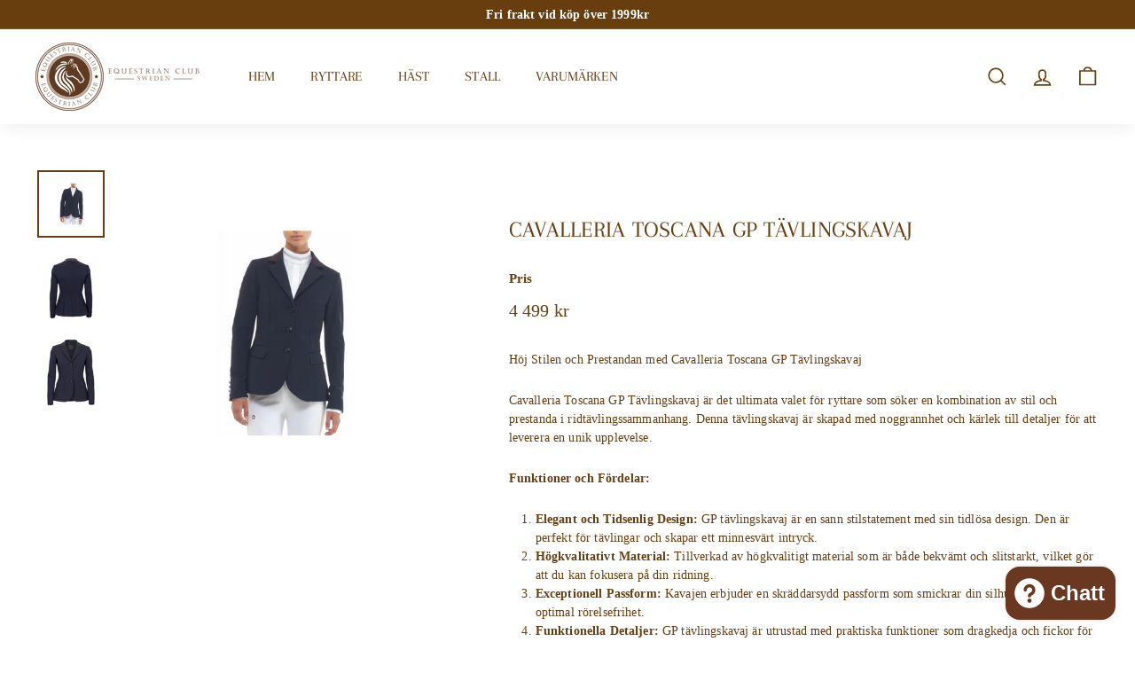

--- FILE ---
content_type: text/html; charset=utf-8
request_url: https://equestrianclub.se/products/cavalleria-toscana-gp-tavlingskavaj
body_size: 48132
content:
<!doctype html>
<html class="no-js" lang="sv" dir="ltr">
<head>
  <script>
window.dataLayer = window.dataLayer || [];
function gtag(){dataLayer.push(arguments);}

if(localStorage.getItem('consentMode') === null) {
gtag('consent', 'default', {
'functionality_storage': 'granted',
'security_storage': 'granted',
'personalization_storage': 'denied',
'analytics_storage': 'denied',
'ad_storage': 'denied',
'ad_user_data': 'denied',
'ad_personalization': 'denied',
});
} else {
gtag('consent', 'default', JSON.parse(localStorage.getItem('consentMode')));
}
</script>
	<script id="pandectes-rules">   /* PANDECTES-GDPR: DO NOT MODIFY AUTO GENERATED CODE OF THIS SCRIPT */      window.PandectesSettings = {"store":{"id":61081649324,"plan":"basic","theme":"Kopia av Expanse - All in one- Archetype Themes","primaryLocale":"sv","adminMode":false,"headless":false,"storefrontRootDomain":"","checkoutRootDomain":"","storefrontAccessToken":""},"tsPublished":1739292434,"declaration":{"declDays":"","declName":"","declPath":"","declType":"","isActive":false,"showType":true,"declHours":"","declYears":"","declDomain":"","declMonths":"","declMinutes":"","declPurpose":"","declSeconds":"","declSession":"","showPurpose":false,"declProvider":"","showProvider":true,"declIntroText":"","declRetention":"","declFirstParty":"","declThirdParty":"","showDateGenerated":true},"language":{"unpublished":[],"languageMode":"Single","fallbackLanguage":"en","languageDetection":"locale","languagesSupported":[]},"texts":{"managed":{"headerText":{"en":"We respect your privacy"},"consentText":{"en":"This website uses cookies to ensure you get the best experience."},"linkText":{"en":"Learn more"},"imprintText":{"en":"Imprint"},"allowButtonText":{"en":"Accept"},"denyButtonText":{"en":"Decline"},"dismissButtonText":{"en":"Ok"},"leaveSiteButtonText":{"en":"Leave this site"},"preferencesButtonText":{"en":"Preferences"},"cookiePolicyText":{"en":"Cookie policy"},"preferencesPopupTitleText":{"en":"Manage consent preferences"},"preferencesPopupIntroText":{"en":"We use cookies to optimize website functionality, analyze the performance, and provide personalized experience to you. Some cookies are essential to make the website operate and function correctly. Those cookies cannot be disabled. In this window you can manage your preference of cookies."},"preferencesPopupSaveButtonText":{"en":"Save preferences"},"preferencesPopupCloseButtonText":{"en":"Close"},"preferencesPopupAcceptAllButtonText":{"en":"Accept all"},"preferencesPopupRejectAllButtonText":{"en":"Reject all"},"cookiesDetailsText":{"en":"Cookies details"},"preferencesPopupAlwaysAllowedText":{"en":"Always allowed"},"accessSectionParagraphText":{"en":"You have the right to request access to your data at any time."},"accessSectionTitleText":{"en":"Data portability"},"accessSectionAccountInfoActionText":{"en":"Personal data"},"accessSectionDownloadReportActionText":{"en":"Request export"},"accessSectionGDPRRequestsActionText":{"en":"Data subject requests"},"accessSectionOrdersRecordsActionText":{"en":"Orders"},"rectificationSectionParagraphText":{"en":"You have the right to request your data to be updated whenever you think it is appropriate."},"rectificationSectionTitleText":{"en":"Data Rectification"},"rectificationCommentPlaceholder":{"en":"Describe what you want to be updated"},"rectificationCommentValidationError":{"en":"Comment is required"},"rectificationSectionEditAccountActionText":{"en":"Request an update"},"erasureSectionTitleText":{"en":"Right to be forgotten"},"erasureSectionParagraphText":{"en":"You have the right to ask all your data to be erased. After that, you will no longer be able to access your account."},"erasureSectionRequestDeletionActionText":{"en":"Request personal data deletion"},"consentDate":{"en":"Consent date"},"consentId":{"en":"Consent ID"},"consentSectionChangeConsentActionText":{"en":"Change consent preference"},"consentSectionConsentedText":{"en":"You consented to the cookies policy of this website on"},"consentSectionNoConsentText":{"en":"You have not consented to the cookies policy of this website."},"consentSectionTitleText":{"en":"Your cookie consent"},"consentStatus":{"en":"Consent preference"},"confirmationFailureMessage":{"en":"Your request was not verified. Please try again and if problem persists, contact store owner for assistance"},"confirmationFailureTitle":{"en":"A problem occurred"},"confirmationSuccessMessage":{"en":"We will soon get back to you as to your request."},"confirmationSuccessTitle":{"en":"Your request is verified"},"guestsSupportEmailFailureMessage":{"en":"Your request was not submitted. Please try again and if problem persists, contact store owner for assistance."},"guestsSupportEmailFailureTitle":{"en":"A problem occurred"},"guestsSupportEmailPlaceholder":{"en":"E-mail address"},"guestsSupportEmailSuccessMessage":{"en":"If you are registered as a customer of this store, you will soon receive an email with instructions on how to proceed."},"guestsSupportEmailSuccessTitle":{"en":"Thank you for your request"},"guestsSupportEmailValidationError":{"en":"Email is not valid"},"guestsSupportInfoText":{"en":"Please login with your customer account to further proceed."},"submitButton":{"en":"Submit"},"submittingButton":{"en":"Submitting..."},"cancelButton":{"en":"Cancel"},"declIntroText":{"en":"We use cookies to optimize website functionality, analyze the performance, and provide personalized experience to you. Some cookies are essential to make the website operate and function correctly. Those cookies cannot be disabled. In this window you can manage your preference of cookies."},"declName":{"en":"Name"},"declPurpose":{"en":"Purpose"},"declType":{"en":"Type"},"declRetention":{"en":"Retention"},"declProvider":{"en":"Provider"},"declFirstParty":{"en":"First-party"},"declThirdParty":{"en":"Third-party"},"declSeconds":{"en":"seconds"},"declMinutes":{"en":"minutes"},"declHours":{"en":"hours"},"declDays":{"en":"days"},"declMonths":{"en":"months"},"declYears":{"en":"years"},"declSession":{"en":"Session"},"declDomain":{"en":"Domain"},"declPath":{"en":"Path"}},"categories":{"strictlyNecessaryCookiesTitleText":{"en":"Strictly necessary cookies"},"strictlyNecessaryCookiesDescriptionText":{"en":"These cookies are essential in order to enable you to move around the website and use its features, such as accessing secure areas of the website. The website cannot function properly without these cookies."},"functionalityCookiesTitleText":{"en":"Functional cookies"},"functionalityCookiesDescriptionText":{"en":"These cookies enable the site to provide enhanced functionality and personalisation. They may be set by us or by third party providers whose services we have added to our pages. If you do not allow these cookies then some or all of these services may not function properly."},"performanceCookiesTitleText":{"en":"Performance cookies"},"performanceCookiesDescriptionText":{"en":"These cookies enable us to monitor and improve the performance of our website. For example, they allow us to count visits, identify traffic sources and see which parts of the site are most popular."},"targetingCookiesTitleText":{"en":"Targeting cookies"},"targetingCookiesDescriptionText":{"en":"These cookies may be set through our site by our advertising partners. They may be used by those companies to build a profile of your interests and show you relevant adverts on other sites.    They do not store directly personal information, but are based on uniquely identifying your browser and internet device. If you do not allow these cookies, you will experience less targeted advertising."},"unclassifiedCookiesTitleText":{"en":"Unclassified cookies"},"unclassifiedCookiesDescriptionText":{"en":"Unclassified cookies are cookies that we are in the process of classifying, together with the providers of individual cookies."}},"auto":{}},"library":{"previewMode":false,"fadeInTimeout":0,"defaultBlocked":7,"showLink":true,"showImprintLink":false,"showGoogleLink":false,"enabled":true,"cookie":{"expiryDays":365,"secure":true,"domain":""},"dismissOnScroll":false,"dismissOnWindowClick":false,"dismissOnTimeout":false,"palette":{"popup":{"background":"#FFFFFF","backgroundForCalculations":{"a":1,"b":255,"g":255,"r":255},"text":"#000000"},"button":{"background":"transparent","backgroundForCalculations":{"a":1,"b":255,"g":255,"r":255},"text":"#000000","textForCalculation":{"a":1,"b":0,"g":0,"r":0},"border":"#000000"}},"content":{"href":"/policies/privacy-policy","imprintHref":"","close":"&#10005;","target":"","logo":"<img class=\"cc-banner-logo\" style=\"max-height: 40px;\" src=\"https://equestrian-club-sweden.myshopify.com/cdn/shop/files/pandectes-banner-logo.png\" alt=\"logo\" />"},"window":"<div role=\"dialog\" aria-live=\"polite\" aria-label=\"cookieconsent\" aria-describedby=\"cookieconsent:desc\" id=\"pandectes-banner\" class=\"cc-window-wrapper cc-top-wrapper\"><div class=\"pd-cookie-banner-window cc-window {{classes}}\"><!--googleoff: all-->{{children}}<!--googleon: all--></div></div>","compliance":{"opt-both":"<div class=\"cc-compliance cc-highlight\">{{deny}}{{allow}}</div>"},"type":"opt-both","layouts":{"basic":"{{logo}}{{messagelink}}{{compliance}}{{close}}"},"position":"top","theme":"wired","revokable":true,"animateRevokable":false,"revokableReset":false,"revokableLogoUrl":"https://equestrian-club-sweden.myshopify.com/cdn/shop/files/pandectes-reopen-logo.png","revokablePlacement":"bottom-left","revokableMarginHorizontal":15,"revokableMarginVertical":15,"static":false,"autoAttach":true,"hasTransition":true,"blacklistPage":[""],"elements":{"close":"<button aria-label=\"dismiss cookie message\" type=\"button\" tabindex=\"0\" class=\"cc-close\">{{close}}</button>","dismiss":"<button aria-label=\"dismiss cookie message\" type=\"button\" tabindex=\"0\" class=\"cc-btn cc-btn-decision cc-dismiss\">{{dismiss}}</button>","allow":"<button aria-label=\"allow cookies\" type=\"button\" tabindex=\"0\" class=\"cc-btn cc-btn-decision cc-allow\">{{allow}}</button>","deny":"<button aria-label=\"deny cookies\" type=\"button\" tabindex=\"0\" class=\"cc-btn cc-btn-decision cc-deny\">{{deny}}</button>","preferences":"<button aria-label=\"settings cookies\" tabindex=\"0\" type=\"button\" class=\"cc-btn cc-settings\" onclick=\"Pandectes.fn.openPreferences()\">{{preferences}}</button>"}},"geolocation":{"auOnly":false,"brOnly":false,"caOnly":false,"chOnly":false,"euOnly":false,"jpOnly":false,"nzOnly":false,"thOnly":false,"zaOnly":false,"canadaOnly":false,"globalVisibility":true},"dsr":{"guestsSupport":false,"accessSectionDownloadReportAuto":false},"banner":{"resetTs":1739292265,"extraCss":"        .cc-banner-logo {max-width: 24em!important;}    @media(min-width: 768px) {.cc-window.cc-floating{max-width: 24em!important;width: 24em!important;}}    .cc-message, .pd-cookie-banner-window .cc-header, .cc-logo {text-align: left}    .cc-window-wrapper{z-index: 2147483647;}    .cc-window{z-index: 2147483647;font-family: inherit;}    .pd-cookie-banner-window .cc-header{font-family: inherit;}    .pd-cp-ui{font-family: inherit; background-color: #FFFFFF;color:#000000;}    button.pd-cp-btn, a.pd-cp-btn{}    input + .pd-cp-preferences-slider{background-color: rgba(0, 0, 0, 0.3)}    .pd-cp-scrolling-section::-webkit-scrollbar{background-color: rgba(0, 0, 0, 0.3)}    input:checked + .pd-cp-preferences-slider{background-color: rgba(0, 0, 0, 1)}    .pd-cp-scrolling-section::-webkit-scrollbar-thumb {background-color: rgba(0, 0, 0, 1)}    .pd-cp-ui-close{color:#000000;}    .pd-cp-preferences-slider:before{background-color: #FFFFFF}    .pd-cp-title:before {border-color: #000000!important}    .pd-cp-preferences-slider{background-color:#000000}    .pd-cp-toggle{color:#000000!important}    @media(max-width:699px) {.pd-cp-ui-close-top svg {fill: #000000}}    .pd-cp-toggle:hover,.pd-cp-toggle:visited,.pd-cp-toggle:active{color:#000000!important}    .pd-cookie-banner-window {box-shadow: 0 0 18px rgb(0 0 0 / 20%);}  ","customJavascript":{},"showPoweredBy":false,"logoHeight":40,"revokableTrigger":false,"hybridStrict":false,"cookiesBlockedByDefault":"7","isActive":false,"implicitSavePreferences":false,"cookieIcon":false,"blockBots":false,"showCookiesDetails":true,"hasTransition":true,"blockingPage":false,"showOnlyLandingPage":false,"leaveSiteUrl":"https://pandectes.io","linkRespectStoreLang":false},"cookies":{"0":[{"name":"secure_customer_sig","type":"http","domain":"equestrianclub.se","path":"/","provider":"Shopify","firstParty":true,"retention":"1 year(s)","expires":1,"unit":"declYears","purpose":{"en":"Used to identify a user after they sign into a shop as a customer so they do not need to log in again."}},{"name":"cart_currency","type":"http","domain":"equestrianclub.se","path":"/","provider":"Shopify","firstParty":true,"retention":"2 week(s)","expires":2,"unit":"declWeeks","purpose":{"en":"Used after a checkout is completed to initialize a new empty cart with the same currency as the one just used."}},{"name":"keep_alive","type":"http","domain":"equestrianclub.se","path":"/","provider":"Shopify","firstParty":true,"retention":"30 minute(s)","expires":30,"unit":"declMinutes","purpose":{"en":"Used when international domain redirection is enabled to determine if a request is the first one of a session."}},{"name":"localization","type":"http","domain":"equestrianclub.se","path":"/","provider":"Shopify","firstParty":true,"retention":"1 year(s)","expires":1,"unit":"declYears","purpose":{"en":"Used to localize the cart to the correct country."}},{"name":"_tracking_consent","type":"http","domain":".equestrianclub.se","path":"/","provider":"Shopify","firstParty":true,"retention":"1 year(s)","expires":1,"unit":"declYears","purpose":{"en":"Used to store a user's preferences if a merchant has set up privacy rules in the visitor's region."}}],"1":[],"2":[{"name":"_ga","type":"http","domain":".equestrianclub.se","path":"/","provider":"Google","firstParty":true,"retention":"1 year(s)","expires":1,"unit":"declYears","purpose":{"en":"Cookie is set by Google Analytics with unknown functionality"}},{"name":"_ga_*","type":"http","domain":".equestrianclub.se","path":"/","provider":"Google","firstParty":true,"retention":"1 year(s)","expires":1,"unit":"declYears","purpose":{"en":""}}],"4":[],"8":[{"name":"wpm-test-cookie","type":"http","domain":"equestrianclub.se","path":"/","provider":"Unknown","firstParty":true,"retention":"Session","expires":1,"unit":"declSeconds","purpose":{"en":""}},{"name":"wpm-test-cookie","type":"http","domain":"se","path":"/","provider":"Unknown","firstParty":false,"retention":"Session","expires":1,"unit":"declSeconds","purpose":{"en":""}}]},"blocker":{"isActive":false,"googleConsentMode":{"id":"","analyticsId":"","adwordsId":"","isActive":false,"adStorageCategory":4,"analyticsStorageCategory":2,"personalizationStorageCategory":1,"functionalityStorageCategory":1,"customEvent":false,"securityStorageCategory":0,"redactData":false,"urlPassthrough":false,"dataLayerProperty":"dataLayer","waitForUpdate":500,"useNativeChannel":false},"facebookPixel":{"id":"","isActive":false,"ldu":false},"microsoft":{"isActive":false,"uetTags":""},"rakuten":{"isActive":false,"cmp":false,"ccpa":false},"klaviyoIsActive":false,"gpcIsActive":true,"defaultBlocked":7,"patterns":{"whiteList":[],"blackList":{"1":[],"2":[],"4":[],"8":[]},"iframesWhiteList":[],"iframesBlackList":{"1":[],"2":[],"4":[],"8":[]},"beaconsWhiteList":[],"beaconsBlackList":{"1":[],"2":[],"4":[],"8":[]}}}}      !function(){"use strict";window.PandectesRules=window.PandectesRules||{},window.PandectesRules.manualBlacklist={1:[],2:[],4:[]},window.PandectesRules.blacklistedIFrames={1:[],2:[],4:[]},window.PandectesRules.blacklistedCss={1:[],2:[],4:[]},window.PandectesRules.blacklistedBeacons={1:[],2:[],4:[]};var e="javascript/blocked";function t(e){return new RegExp(e.replace(/[/\\.+?$()]/g,"\\$&").replace("*","(.*)"))}var n=function(e){var t=arguments.length>1&&void 0!==arguments[1]?arguments[1]:"log";new URLSearchParams(window.location.search).get("log")&&console[t]("PandectesRules: ".concat(e))};function a(e){var t=document.createElement("script");t.async=!0,t.src=e,document.head.appendChild(t)}function r(e,t){var n=Object.keys(e);if(Object.getOwnPropertySymbols){var a=Object.getOwnPropertySymbols(e);t&&(a=a.filter((function(t){return Object.getOwnPropertyDescriptor(e,t).enumerable}))),n.push.apply(n,a)}return n}function o(e){for(var t=1;t<arguments.length;t++){var n=null!=arguments[t]?arguments[t]:{};t%2?r(Object(n),!0).forEach((function(t){s(e,t,n[t])})):Object.getOwnPropertyDescriptors?Object.defineProperties(e,Object.getOwnPropertyDescriptors(n)):r(Object(n)).forEach((function(t){Object.defineProperty(e,t,Object.getOwnPropertyDescriptor(n,t))}))}return e}function i(e){var t=function(e,t){if("object"!=typeof e||!e)return e;var n=e[Symbol.toPrimitive];if(void 0!==n){var a=n.call(e,t||"default");if("object"!=typeof a)return a;throw new TypeError("@@toPrimitive must return a primitive value.")}return("string"===t?String:Number)(e)}(e,"string");return"symbol"==typeof t?t:t+""}function s(e,t,n){return(t=i(t))in e?Object.defineProperty(e,t,{value:n,enumerable:!0,configurable:!0,writable:!0}):e[t]=n,e}function c(e,t){return function(e){if(Array.isArray(e))return e}(e)||function(e,t){var n=null==e?null:"undefined"!=typeof Symbol&&e[Symbol.iterator]||e["@@iterator"];if(null!=n){var a,r,o,i,s=[],c=!0,l=!1;try{if(o=(n=n.call(e)).next,0===t){if(Object(n)!==n)return;c=!1}else for(;!(c=(a=o.call(n)).done)&&(s.push(a.value),s.length!==t);c=!0);}catch(e){l=!0,r=e}finally{try{if(!c&&null!=n.return&&(i=n.return(),Object(i)!==i))return}finally{if(l)throw r}}return s}}(e,t)||d(e,t)||function(){throw new TypeError("Invalid attempt to destructure non-iterable instance.\nIn order to be iterable, non-array objects must have a [Symbol.iterator]() method.")}()}function l(e){return function(e){if(Array.isArray(e))return u(e)}(e)||function(e){if("undefined"!=typeof Symbol&&null!=e[Symbol.iterator]||null!=e["@@iterator"])return Array.from(e)}(e)||d(e)||function(){throw new TypeError("Invalid attempt to spread non-iterable instance.\nIn order to be iterable, non-array objects must have a [Symbol.iterator]() method.")}()}function d(e,t){if(e){if("string"==typeof e)return u(e,t);var n=Object.prototype.toString.call(e).slice(8,-1);return"Object"===n&&e.constructor&&(n=e.constructor.name),"Map"===n||"Set"===n?Array.from(e):"Arguments"===n||/^(?:Ui|I)nt(?:8|16|32)(?:Clamped)?Array$/.test(n)?u(e,t):void 0}}function u(e,t){(null==t||t>e.length)&&(t=e.length);for(var n=0,a=new Array(t);n<t;n++)a[n]=e[n];return a}var f=window.PandectesRulesSettings||window.PandectesSettings,g=!(void 0===window.dataLayer||!Array.isArray(window.dataLayer)||!window.dataLayer.some((function(e){return"pandectes_full_scan"===e.event}))),p=function(){var e,t=arguments.length>0&&void 0!==arguments[0]?arguments[0]:"_pandectes_gdpr",n=("; "+document.cookie).split("; "+t+"=");if(n.length<2)e={};else{var a=n.pop().split(";");e=window.atob(a.shift())}var r=function(e){try{return JSON.parse(e)}catch(e){return!1}}(e);return!1!==r?r:e}(),h=f.banner.isActive,y=f.blocker,v=y.defaultBlocked,w=y.patterns,m=p&&null!==p.preferences&&void 0!==p.preferences?p.preferences:null,b=g?0:h?null===m?v:m:0,k={1:!(1&b),2:!(2&b),4:!(4&b)},_=w.blackList,S=w.whiteList,L=w.iframesBlackList,C=w.iframesWhiteList,P=w.beaconsBlackList,A=w.beaconsWhiteList,O={blackList:[],whiteList:[],iframesBlackList:{1:[],2:[],4:[],8:[]},iframesWhiteList:[],beaconsBlackList:{1:[],2:[],4:[],8:[]},beaconsWhiteList:[]};[1,2,4].map((function(e){var n;k[e]||((n=O.blackList).push.apply(n,l(_[e].length?_[e].map(t):[])),O.iframesBlackList[e]=L[e].length?L[e].map(t):[],O.beaconsBlackList[e]=P[e].length?P[e].map(t):[])})),O.whiteList=S.length?S.map(t):[],O.iframesWhiteList=C.length?C.map(t):[],O.beaconsWhiteList=A.length?A.map(t):[];var E={scripts:[],iframes:{1:[],2:[],4:[]},beacons:{1:[],2:[],4:[]},css:{1:[],2:[],4:[]}},I=function(t,n){return t&&(!n||n!==e)&&(!O.blackList||O.blackList.some((function(e){return e.test(t)})))&&(!O.whiteList||O.whiteList.every((function(e){return!e.test(t)})))},B=function(e,t){var n=O.iframesBlackList[t],a=O.iframesWhiteList;return e&&(!n||n.some((function(t){return t.test(e)})))&&(!a||a.every((function(t){return!t.test(e)})))},j=function(e,t){var n=O.beaconsBlackList[t],a=O.beaconsWhiteList;return e&&(!n||n.some((function(t){return t.test(e)})))&&(!a||a.every((function(t){return!t.test(e)})))},T=new MutationObserver((function(e){for(var t=0;t<e.length;t++)for(var n=e[t].addedNodes,a=0;a<n.length;a++){var r=n[a],o=r.dataset&&r.dataset.cookiecategory;if(1===r.nodeType&&"LINK"===r.tagName){var i=r.dataset&&r.dataset.href;if(i&&o)switch(o){case"functionality":case"C0001":E.css[1].push(i);break;case"performance":case"C0002":E.css[2].push(i);break;case"targeting":case"C0003":E.css[4].push(i)}}}})),R=new MutationObserver((function(t){for(var a=0;a<t.length;a++)for(var r=t[a].addedNodes,o=function(){var t=r[i],a=t.src||t.dataset&&t.dataset.src,o=t.dataset&&t.dataset.cookiecategory;if(1===t.nodeType&&"IFRAME"===t.tagName){if(a){var s=!1;B(a,1)||"functionality"===o||"C0001"===o?(s=!0,E.iframes[1].push(a)):B(a,2)||"performance"===o||"C0002"===o?(s=!0,E.iframes[2].push(a)):(B(a,4)||"targeting"===o||"C0003"===o)&&(s=!0,E.iframes[4].push(a)),s&&(t.removeAttribute("src"),t.setAttribute("data-src",a))}}else if(1===t.nodeType&&"IMG"===t.tagName){if(a){var c=!1;j(a,1)?(c=!0,E.beacons[1].push(a)):j(a,2)?(c=!0,E.beacons[2].push(a)):j(a,4)&&(c=!0,E.beacons[4].push(a)),c&&(t.removeAttribute("src"),t.setAttribute("data-src",a))}}else if(1===t.nodeType&&"SCRIPT"===t.tagName){var l=t.type,d=!1;if(I(a,l)?(n("rule blocked: ".concat(a)),d=!0):a&&o?n("manually blocked @ ".concat(o,": ").concat(a)):o&&n("manually blocked @ ".concat(o,": inline code")),d){E.scripts.push([t,l]),t.type=e;t.addEventListener("beforescriptexecute",(function n(a){t.getAttribute("type")===e&&a.preventDefault(),t.removeEventListener("beforescriptexecute",n)})),t.parentElement&&t.parentElement.removeChild(t)}}},i=0;i<r.length;i++)o()})),D=document.createElement,x={src:Object.getOwnPropertyDescriptor(HTMLScriptElement.prototype,"src"),type:Object.getOwnPropertyDescriptor(HTMLScriptElement.prototype,"type")};window.PandectesRules.unblockCss=function(e){var t=E.css[e]||[];t.length&&n("Unblocking CSS for ".concat(e)),t.forEach((function(e){var t=document.querySelector('link[data-href^="'.concat(e,'"]'));t.removeAttribute("data-href"),t.href=e})),E.css[e]=[]},window.PandectesRules.unblockIFrames=function(e){var t=E.iframes[e]||[];t.length&&n("Unblocking IFrames for ".concat(e)),O.iframesBlackList[e]=[],t.forEach((function(e){var t=document.querySelector('iframe[data-src^="'.concat(e,'"]'));t.removeAttribute("data-src"),t.src=e})),E.iframes[e]=[]},window.PandectesRules.unblockBeacons=function(e){var t=E.beacons[e]||[];t.length&&n("Unblocking Beacons for ".concat(e)),O.beaconsBlackList[e]=[],t.forEach((function(e){var t=document.querySelector('img[data-src^="'.concat(e,'"]'));t.removeAttribute("data-src"),t.src=e})),E.beacons[e]=[]},window.PandectesRules.unblockInlineScripts=function(e){var t=1===e?"functionality":2===e?"performance":"targeting",a=document.querySelectorAll('script[type="javascript/blocked"][data-cookiecategory="'.concat(t,'"]'));n("unblockInlineScripts: ".concat(a.length," in ").concat(t)),a.forEach((function(e){var t=document.createElement("script");t.type="text/javascript",e.hasAttribute("src")?t.src=e.getAttribute("src"):t.textContent=e.textContent,document.head.appendChild(t),e.parentNode.removeChild(e)}))},window.PandectesRules.unblockInlineCss=function(e){var t=1===e?"functionality":2===e?"performance":"targeting",a=document.querySelectorAll('link[data-cookiecategory="'.concat(t,'"]'));n("unblockInlineCss: ".concat(a.length," in ").concat(t)),a.forEach((function(e){e.href=e.getAttribute("data-href")}))},window.PandectesRules.unblock=function(e){e.length<1?(O.blackList=[],O.whiteList=[],O.iframesBlackList=[],O.iframesWhiteList=[]):(O.blackList&&(O.blackList=O.blackList.filter((function(t){return e.every((function(e){return"string"==typeof e?!t.test(e):e instanceof RegExp?t.toString()!==e.toString():void 0}))}))),O.whiteList&&(O.whiteList=[].concat(l(O.whiteList),l(e.map((function(e){if("string"==typeof e){var n=".*"+t(e)+".*";if(O.whiteList.every((function(e){return e.toString()!==n.toString()})))return new RegExp(n)}else if(e instanceof RegExp&&O.whiteList.every((function(t){return t.toString()!==e.toString()})))return e;return null})).filter(Boolean)))));var a=0;l(E.scripts).forEach((function(e,t){var n=c(e,2),r=n[0],o=n[1];if(function(e){var t=e.getAttribute("src");return O.blackList&&O.blackList.every((function(e){return!e.test(t)}))||O.whiteList&&O.whiteList.some((function(e){return e.test(t)}))}(r)){for(var i=document.createElement("script"),s=0;s<r.attributes.length;s++){var l=r.attributes[s];"src"!==l.name&&"type"!==l.name&&i.setAttribute(l.name,r.attributes[s].value)}i.setAttribute("src",r.src),i.setAttribute("type",o||"application/javascript"),document.head.appendChild(i),E.scripts.splice(t-a,1),a++}})),0==O.blackList.length&&0===O.iframesBlackList[1].length&&0===O.iframesBlackList[2].length&&0===O.iframesBlackList[4].length&&0===O.beaconsBlackList[1].length&&0===O.beaconsBlackList[2].length&&0===O.beaconsBlackList[4].length&&(n("Disconnecting observers"),R.disconnect(),T.disconnect())};var N=f.store,U=N.adminMode,z=N.headless,M=N.storefrontRootDomain,q=N.checkoutRootDomain,F=N.storefrontAccessToken,W=f.banner.isActive,H=f.blocker.defaultBlocked;W&&function(e){if(window.Shopify&&window.Shopify.customerPrivacy)e();else{var t=null;window.Shopify&&window.Shopify.loadFeatures&&window.Shopify.trackingConsent?e():t=setInterval((function(){window.Shopify&&window.Shopify.loadFeatures&&(clearInterval(t),window.Shopify.loadFeatures([{name:"consent-tracking-api",version:"0.1"}],(function(t){t?n("Shopify.customerPrivacy API - failed to load"):(n("shouldShowBanner() -> ".concat(window.Shopify.trackingConsent.shouldShowBanner()," | saleOfDataRegion() -> ").concat(window.Shopify.trackingConsent.saleOfDataRegion())),e())})))}),10)}}((function(){!function(){var e=window.Shopify.trackingConsent;if(!1!==e.shouldShowBanner()||null!==m||7!==H)try{var t=U&&!(window.Shopify&&window.Shopify.AdminBarInjector),a={preferences:!(1&b)||g||t,analytics:!(2&b)||g||t,marketing:!(4&b)||g||t};z&&(a.headlessStorefront=!0,a.storefrontRootDomain=null!=M&&M.length?M:window.location.hostname,a.checkoutRootDomain=null!=q&&q.length?q:"checkout.".concat(window.location.hostname),a.storefrontAccessToken=null!=F&&F.length?F:""),e.firstPartyMarketingAllowed()===a.marketing&&e.analyticsProcessingAllowed()===a.analytics&&e.preferencesProcessingAllowed()===a.preferences||e.setTrackingConsent(a,(function(e){e&&e.error?n("Shopify.customerPrivacy API - failed to setTrackingConsent"):n("setTrackingConsent(".concat(JSON.stringify(a),")"))}))}catch(e){n("Shopify.customerPrivacy API - exception")}}(),function(){if(z){var e=window.Shopify.trackingConsent,t=e.currentVisitorConsent();if(navigator.globalPrivacyControl&&""===t.sale_of_data){var a={sale_of_data:!1,headlessStorefront:!0};a.storefrontRootDomain=null!=M&&M.length?M:window.location.hostname,a.checkoutRootDomain=null!=q&&q.length?q:"checkout.".concat(window.location.hostname),a.storefrontAccessToken=null!=F&&F.length?F:"",e.setTrackingConsent(a,(function(e){e&&e.error?n("Shopify.customerPrivacy API - failed to setTrackingConsent({".concat(JSON.stringify(a),")")):n("setTrackingConsent(".concat(JSON.stringify(a),")"))}))}}}()}));var G=["AT","BE","BG","HR","CY","CZ","DK","EE","FI","FR","DE","GR","HU","IE","IT","LV","LT","LU","MT","NL","PL","PT","RO","SK","SI","ES","SE","GB","LI","NO","IS"],J=f.banner,V=J.isActive,K=J.hybridStrict,$=f.geolocation,Y=$.caOnly,Z=void 0!==Y&&Y,Q=$.euOnly,X=void 0!==Q&&Q,ee=$.brOnly,te=void 0!==ee&&ee,ne=$.jpOnly,ae=void 0!==ne&&ne,re=$.thOnly,oe=void 0!==re&&re,ie=$.chOnly,se=void 0!==ie&&ie,ce=$.zaOnly,le=void 0!==ce&&ce,de=$.canadaOnly,ue=void 0!==de&&de,fe=$.globalVisibility,ge=void 0===fe||fe,pe=f.blocker,he=pe.defaultBlocked,ye=void 0===he?7:he,ve=pe.googleConsentMode,we=ve.isActive,me=ve.customEvent,be=ve.id,ke=void 0===be?"":be,_e=ve.analyticsId,Se=void 0===_e?"":_e,Le=ve.adwordsId,Ce=void 0===Le?"":Le,Pe=ve.redactData,Ae=ve.urlPassthrough,Oe=ve.adStorageCategory,Ee=ve.analyticsStorageCategory,Ie=ve.functionalityStorageCategory,Be=ve.personalizationStorageCategory,je=ve.securityStorageCategory,Te=ve.dataLayerProperty,Re=void 0===Te?"dataLayer":Te,De=ve.waitForUpdate,xe=void 0===De?0:De,Ne=ve.useNativeChannel,Ue=void 0!==Ne&&Ne;function ze(){window[Re].push(arguments)}window[Re]=window[Re]||[];var Me,qe,Fe={hasInitialized:!1,useNativeChannel:!1,ads_data_redaction:!1,url_passthrough:!1,data_layer_property:"dataLayer",storage:{ad_storage:"granted",ad_user_data:"granted",ad_personalization:"granted",analytics_storage:"granted",functionality_storage:"granted",personalization_storage:"granted",security_storage:"granted"}};if(V&&we){var We=ye&Oe?"denied":"granted",He=ye&Ee?"denied":"granted",Ge=ye&Ie?"denied":"granted",Je=ye&Be?"denied":"granted",Ve=ye&je?"denied":"granted";Fe.hasInitialized=!0,Fe.useNativeChannel=Ue,Fe.url_passthrough=Ae,Fe.ads_data_redaction="denied"===We&&Pe,Fe.storage.ad_storage=We,Fe.storage.ad_user_data=We,Fe.storage.ad_personalization=We,Fe.storage.analytics_storage=He,Fe.storage.functionality_storage=Ge,Fe.storage.personalization_storage=Je,Fe.storage.security_storage=Ve,Fe.data_layer_property=Re||"dataLayer",Fe.ads_data_redaction&&ze("set","ads_data_redaction",Fe.ads_data_redaction),Fe.url_passthrough&&ze("set","url_passthrough",Fe.url_passthrough),function(){!1===Ue?console.log("Pandectes: Google Consent Mode (av2)"):console.log("Pandectes: Google Consent Mode (av2nc)");var e=b!==ye?{wait_for_update:xe||500}:xe?{wait_for_update:xe}:{};ge&&!K?ze("consent","default",o(o({},Fe.storage),e)):(ze("consent","default",o(o(o({},Fe.storage),e),{},{region:[].concat(l(X||K?G:[]),l(Z&&!K?["US-CA","US-VA","US-CT","US-UT","US-CO"]:[]),l(te&&!K?["BR"]:[]),l(ae&&!K?["JP"]:[]),l(ue&&!K?["CA"]:[]),l(oe&&!K?["TH"]:[]),l(se&&!K?["CH"]:[]),l(le&&!K?["ZA"]:[]))})),ze("consent","default",{ad_storage:"granted",ad_user_data:"granted",ad_personalization:"granted",analytics_storage:"granted",functionality_storage:"granted",personalization_storage:"granted",security_storage:"granted"}));if(null!==m){var t=b&Oe?"denied":"granted",n=b&Ee?"denied":"granted",r=b&Ie?"denied":"granted",i=b&Be?"denied":"granted",s=b&je?"denied":"granted";Fe.storage.ad_storage=t,Fe.storage.ad_user_data=t,Fe.storage.ad_personalization=t,Fe.storage.analytics_storage=n,Fe.storage.functionality_storage=r,Fe.storage.personalization_storage=i,Fe.storage.security_storage=s,ze("consent","update",Fe.storage)}(ke.length||Se.length||Ce.length)&&(window[Fe.data_layer_property].push({"pandectes.start":(new Date).getTime(),event:"pandectes-rules.min.js"}),(Se.length||Ce.length)&&ze("js",new Date));var c="https://www.googletagmanager.com";if(ke.length){var d=ke.split(",");window[Fe.data_layer_property].push({"gtm.start":(new Date).getTime(),event:"gtm.js"});for(var u=0;u<d.length;u++){var f="dataLayer"!==Fe.data_layer_property?"&l=".concat(Fe.data_layer_property):"";a("".concat(c,"/gtm.js?id=").concat(d[u].trim()).concat(f))}}if(Se.length)for(var g=Se.split(","),p=0;p<g.length;p++){var h=g[p].trim();h.length&&(a("".concat(c,"/gtag/js?id=").concat(h)),ze("config",h,{send_page_view:!1}))}if(Ce.length)for(var y=Ce.split(","),v=0;v<y.length;v++){var w=y[v].trim();w.length&&(a("".concat(c,"/gtag/js?id=").concat(w)),ze("config",w,{allow_enhanced_conversions:!0}))}}()}V&&me&&(qe={event:"Pandectes_Consent_Update",pandectes_status:7===(Me=b)?"deny":0===Me?"allow":"mixed",pandectes_categories:{C0000:"allow",C0001:k[1]?"allow":"deny",C0002:k[2]?"allow":"deny",C0003:k[4]?"allow":"deny"}},window[Re].push(qe),null!==m&&function(e){if(window.Shopify&&window.Shopify.analytics)e();else{var t=null;window.Shopify&&window.Shopify.analytics?e():t=setInterval((function(){window.Shopify&&window.Shopify.analytics&&(clearInterval(t),e())}),10)}}((function(){console.log("publishing Web Pixels API custom event"),window.Shopify.analytics.publish("Pandectes_Consent_Update",qe)})));var Ke=f.blocker,$e=Ke.klaviyoIsActive,Ye=Ke.googleConsentMode.adStorageCategory;$e&&window.addEventListener("PandectesEvent_OnConsent",(function(e){var t=e.detail.preferences;if(null!=t){var n=t&Ye?"denied":"granted";void 0!==window.klaviyo&&window.klaviyo.isIdentified()&&window.klaviyo.push(["identify",{ad_personalization:n,ad_user_data:n}])}})),f.banner.revokableTrigger&&window.addEventListener("PandectesEvent_OnInitialize",(function(){document.querySelectorAll('[href*="#reopenBanner"]').forEach((function(e){e.onclick=function(e){e.preventDefault(),window.Pandectes.fn.revokeConsent()}}))}));var Ze=f.banner.isActive,Qe=f.blocker,Xe=Qe.defaultBlocked,et=void 0===Xe?7:Xe,tt=Qe.microsoft,nt=tt.isActive,at=tt.uetTags,rt=tt.dataLayerProperty,ot=void 0===rt?"uetq":rt,it={hasInitialized:!1,data_layer_property:"uetq",storage:{ad_storage:"granted"}};if(window[ot]=window[ot]||[],nt&&ft("_uetmsdns","1",365),Ze&&nt){var st=4&et?"denied":"granted";if(it.hasInitialized=!0,it.storage.ad_storage=st,window[ot].push("consent","default",it.storage),"granted"==st&&(ft("_uetmsdns","0",365),console.log("setting cookie")),null!==m){var ct=4&b?"denied":"granted";it.storage.ad_storage=ct,window[ot].push("consent","update",it.storage),"granted"===ct&&ft("_uetmsdns","0",365)}if(at.length)for(var lt=at.split(","),dt=0;dt<lt.length;dt++)lt[dt].trim().length&&ut(lt[dt])}function ut(e){var t=document.createElement("script");t.type="text/javascript",t.src="//bat.bing.com/bat.js",t.onload=function(){var t={ti:e};t.q=window.uetq,window.uetq=new UET(t),window.uetq.push("consent","default",{ad_storage:"denied"}),window[ot].push("pageLoad")},document.head.appendChild(t)}function ft(e,t,n){var a=new Date;a.setTime(a.getTime()+24*n*60*60*1e3);var r="expires="+a.toUTCString();document.cookie="".concat(e,"=").concat(t,"; ").concat(r,"; path=/; secure; samesite=strict")}window.PandectesRules.gcm=Fe;var gt=f.banner.isActive,pt=f.blocker.isActive;n("Prefs: ".concat(b," | Banner: ").concat(gt?"on":"off"," | Blocker: ").concat(pt?"on":"off"));var ht=null===m&&/\/checkouts\//.test(window.location.pathname);0!==b&&!1===g&&pt&&!ht&&(n("Blocker will execute"),document.createElement=function(){for(var t=arguments.length,n=new Array(t),a=0;a<t;a++)n[a]=arguments[a];if("script"!==n[0].toLowerCase())return D.bind?D.bind(document).apply(void 0,n):D;var r=D.bind(document).apply(void 0,n);try{Object.defineProperties(r,{src:o(o({},x.src),{},{set:function(t){I(t,r.type)&&x.type.set.call(this,e),x.src.set.call(this,t)}}),type:o(o({},x.type),{},{get:function(){var t=x.type.get.call(this);return t===e||I(this.src,t)?null:t},set:function(t){var n=I(r.src,r.type)?e:t;x.type.set.call(this,n)}})}),r.setAttribute=function(t,n){if("type"===t){var a=I(r.src,r.type)?e:n;x.type.set.call(r,a)}else"src"===t?(I(n,r.type)&&x.type.set.call(r,e),x.src.set.call(r,n)):HTMLScriptElement.prototype.setAttribute.call(r,t,n)}}catch(e){console.warn("Yett: unable to prevent script execution for script src ",r.src,".\n",'A likely cause would be because you are using a third-party browser extension that monkey patches the "document.createElement" function.')}return r},R.observe(document.documentElement,{childList:!0,subtree:!0}),T.observe(document.documentElement,{childList:!0,subtree:!0}))}();
</script>
	
  <meta charset="utf-8">
  <meta http-equiv="X-UA-Compatible" content="IE=edge,chrome=1">
  <meta name="viewport" content="width=device-width,initial-scale=1">
  <meta name="theme-color" content="#6c705e">
  <link rel="canonical" href="https://equestrianclub.se/products/cavalleria-toscana-gp-tavlingskavaj">
  <link rel="preload" as="script" href="//equestrianclub.se/cdn/shop/t/21/assets/theme.js?v=142261482427841792861695924507">
    <link rel="prefetch" href="https://equestrianclub.se" as="document">
    <link rel="preconnect" href="//fonts.shopifycdn.com/" crossorigin>
    <link rel="preconnect" href="//cdn.shopify.com/" crossorigin>
    <link rel="preconnect" href="//v.shopify.com/" crossorigin>
    <link rel="preconnect" href="https://monorail-edge.shopifysvc.com">
    <link rel="dns-prefetch" href="//equestrianclub.se" crossorigin>
    <link rel="dns-prefetch" href="//equestrian-club-sweden.myshopify.com" crossorigin>
    <link rel="dns-prefetch" href="//cdn.shopify.com" crossorigin>
    <link rel="dns-prefetch" href="//v.shopify.com" crossorigin>
    <link rel="dns-prefetch" href="//fonts.shopifycdn.com" crossorigin>
    <link rel="dns-prefetch" href="https://www.googletagmanager.com/">
    
    
    <link rel="preload" as="image" href="//equestrianclub.se/cdn/shop/files/Cavalleria_toscana_gp-riding-jacket-ridkavaj-cavalleria-toscana-tavlingskavaj_1_700x.png?v=1694717480">
    

  
  <meta name="facebook-domain-verification" content="a9j8qs6xc98g8hranuafg6d0s8ydik" /><link rel="shortcut icon" href="//equestrianclub.se/cdn/shop/files/rund_brun_32x32.png?v=1645987784" type="image/png" /><title>Cavalleria Toscana GP Tävlingskavaj
&ndash; Equestrian Club Sweden
</title>
<meta name="description" content="Höj Stilen och Prestandan med Cavalleria Toscana GP Tävlingskavaj Cavalleria Toscana GP Tävlingskavaj är det ultimata valet för ryttare som söker en kombination av stil och prestanda i ridtävlingssammanhang. Denna tävlingskavaj är skapad med noggrannhet och kärlek till detaljer för att leverera en unik upplevelse. Funk"><meta property="og:site_name" content="Equestrian Club Sweden">
  <meta property="og:url" content="https://equestrianclub.se/products/cavalleria-toscana-gp-tavlingskavaj">
  <meta property="og:title" content="Cavalleria Toscana GP Tävlingskavaj">
  <meta property="og:type" content="product">
  <meta property="og:description" content="Höj Stilen och Prestandan med Cavalleria Toscana GP Tävlingskavaj Cavalleria Toscana GP Tävlingskavaj är det ultimata valet för ryttare som söker en kombination av stil och prestanda i ridtävlingssammanhang. Denna tävlingskavaj är skapad med noggrannhet och kärlek till detaljer för att leverera en unik upplevelse. Funk"><meta property="og:image" content="http://equestrianclub.se/cdn/shop/files/Cavalleria_toscana_gp-riding-jacket-ridkavaj-cavalleria-toscana-tavlingskavaj_1.png?v=1694717480">
    <meta property="og:image:secure_url" content="https://equestrianclub.se/cdn/shop/files/Cavalleria_toscana_gp-riding-jacket-ridkavaj-cavalleria-toscana-tavlingskavaj_1.png?v=1694717480">
    <meta property="og:image:width" content="800">
    <meta property="og:image:height" content="800"><meta name="twitter:site" content="@">
  <meta name="twitter:card" content="summary_large_image">
  <meta name="twitter:title" content="Cavalleria Toscana GP Tävlingskavaj">
  <meta name="twitter:description" content="Höj Stilen och Prestandan med Cavalleria Toscana GP Tävlingskavaj Cavalleria Toscana GP Tävlingskavaj är det ultimata valet för ryttare som söker en kombination av stil och prestanda i ridtävlingssammanhang. Denna tävlingskavaj är skapad med noggrannhet och kärlek till detaljer för att leverera en unik upplevelse. Funk">
<script type="text/javascript"> 
        const observer = new MutationObserver(e => { e.forEach(({ addedNodes: e }) => { e.forEach(e => { 1 === e.nodeType && "SCRIPT" === e.tagName && (e.innerHTML.includes("asyncLoad") && (e.innerHTML = e.innerHTML.replace("if(window.attachEvent)", "document.addEventListener('asyncLazyLoad',function(event){asyncLoad();});if(window.attachEvent)").replaceAll(", asyncLoad", ", function(){}")), e.innerHTML.includes("PreviewBarInjector") && (e.innerHTML = e.innerHTML.replace("DOMContentLoaded", "asyncLazyLoad")), (e.className == 'analytics') && (e.type = 'text/lazyload'),(e.src.includes("assets/storefront/features")||e.src.includes("assets/shopify_pay")||e.src.includes("connect.facebook.net"))&&(e.setAttribute("data-src", e.src), e.removeAttribute("src")))})})});observer.observe(document.documentElement,{childList:!0,subtree:!0})
         eval(function(p,a,c,k,e,r){e=function(c){return(c<a?'':e(parseInt(c/a)))+((c=c%a)>35?String.fromCharCode(c+29):c.toString(36))};if(!''.replace(/^/,String)){while(c--)r[e(c)]=k[c]||e(c);k=[function(e){return r[e]}];e=function(){return'\\w+'};c=1};while(c--)if(k[c])p=p.replace(new RegExp('\\b'+e(c)+'\\b','g'),k[c]);return p}('1.e();f(g.h=="i j"){1.k("\\n\\n\\n  \\l\\2#3-6-4 { m-o: p; q: r; s: 0; t: 0; 7: 8; 9: a; b-7: 8; b-9: a;\\u\\/v\\2\\n  \\w x=\\"3-6-4\\" y=\\"3-4\\" z=\\"A:B\\/5+C,%D E=\'F:\\/\\/G.H.I\\/J\\/5\' K=\'0 0 c c\'%d%L\\/5%d\\"\\2\\n")}1.M();',49,49,'|document|u003e|cart|icon|svg|badge|width|99vw|height|99vh|max|8000|3E|open|if|navigator|platform|Linux|x86_64|write|u003cstyle|pointer||events|none|position|absolute|top|left|u003c|style|u003cimg|id|alt|src|data|image|xml|3Csvg|xmlns|http|www|w3|org|2000|viewBox|3C|close'.split('|'),0,{}))
     </script><style data-shopify>@font-face {
  font-family: Arapey;
  font-weight: 400;
  font-style: normal;
  font-display: swap;
  src: url("//equestrianclub.se/cdn/fonts/arapey/arapey_n4.f34340ab9c56baa7f8accf674e253407b725d12c.woff2") format("woff2"),
       url("//equestrianclub.se/cdn/fonts/arapey/arapey_n4.003d1426f62522643e43e1d3072a2e7d1ab78130.woff") format("woff");
}

  

  
  
  
</style><link href="//equestrianclub.se/cdn/shop/t/21/assets/theme.css?v=60569240946248163171759342982" rel="stylesheet" type="text/css" media="all" />
<style data-shopify>:root {
    --typeHeaderPrimary: Arapey;
    --typeHeaderFallback: serif;
    --typeHeaderSize: 30px;
    --typeHeaderWeight: 400;
    --typeHeaderLineHeight: 1.1;
    --typeHeaderSpacing: 0.01em;

    --typeBasePrimary:"New York";
    --typeBaseFallback:Iowan Old Style, Apple Garamond, Baskerville, Times New Roman, Droid Serif, Times, Source Serif Pro, serif, Apple Color Emoji, Segoe UI Emoji, Segoe UI Symbol;
    --typeBaseSize: 14px;
    --typeBaseWeight: 400;
    --typeBaseSpacing: 0.01em;
    --typeBaseLineHeight: 1.5;

    --colorSmallImageBg: #ffffff;
    --colorSmallImageBgDark: #f7f7f7;
    --colorLargeImageBg: #683e0f;
    --colorLargeImageBgLight: #a26117;

    --iconWeight: 4px;
    --iconLinecaps: miter;

    
      --buttonRadius: 0px;
      --btnPadding: 11px 20px;
    

    
      --roundness: 0px;
    

    
      --gridThickness: 0px;
    

    --productTileMargin: 10%;
    --collectionTileMargin: 5%;

    --swatchSize: 40px;
  }

  @media screen and (max-width: 768px) {
    :root {
      --typeBaseSize: 12px;

      
        --roundness: 0px;
        --btnPadding: 9px 17px;
      
    }
  }</style><script>
    document.documentElement.className = document.documentElement.className.replace('no-js', 'js');

    window.theme = window.theme || {};
    theme.routes = {
      home: "/",
      collections: "/collections",
      cart: "/cart.js",
      cartPage: "/cart",
      cartAdd: "/cart/add.js",
      cartChange: "/cart/change.js",
      search: "/search"
    };
    theme.strings = {
      soldOut: "Slutsåld, längre leveranstid",
      unavailable: "",
      inStockLabel: "I lager, redo att skickas",
      stockLabel: "Få i lager - [count] produkter kvar",
      willNotShipUntil: "Klar att skickas [date]",
      willBeInStockAfter: "Åter i lager [date]",
      waitingForStock: "Inventering på väg",
      savePrice: "Spara [saved_amount]",
      cartEmpty: "Din varukorg är tom.",
      cartTermsConfirmation: "Du måste godkänna försäljningsvillkoren för att kunna checka ut",
      searchCollections: "Kategorier:",
      searchPages: "Sidor:",
      searchArticles: "Artiklar:"
    };
    theme.settings = {
      dynamicVariantsEnable: true,
      cartType: "dropdown",
      isCustomerTemplate: false,
      moneyFormat: "{{amount_no_decimals}} kr",
      saveType: "dollar",
      productImageSize: "square",
      productImageCover: true,
      predictiveSearch: true,
      predictiveSearchType: "product,article",
      superScriptSetting: true,
      superScriptPrice: false,
      quickView: true,
      quickAdd: true,
      themeName: 'Expanse',
      themeVersion: "2.5.0"
    };
  </script>

  <script>window.performance && window.performance.mark && window.performance.mark('shopify.content_for_header.start');</script><meta name="google-site-verification" content="YTbF7xEXJqiowWew4jSDuArDFPXVlQ8QbroqaSjRUOY">
<meta name="facebook-domain-verification" content="5rk8itm7rt1lcj2sy1ga4ehmr3uifv">
<meta id="shopify-digital-wallet" name="shopify-digital-wallet" content="/61081649324/digital_wallets/dialog">
<meta name="shopify-checkout-api-token" content="5913f23db15ae06c50f42b2052fa2b10">
<meta id="in-context-paypal-metadata" data-shop-id="61081649324" data-venmo-supported="false" data-environment="production" data-locale="en_US" data-paypal-v4="true" data-currency="SEK">
<link rel="alternate" type="application/json+oembed" href="https://equestrianclub.se/products/cavalleria-toscana-gp-tavlingskavaj.oembed">
<script async="async" src="/checkouts/internal/preloads.js?locale=sv-SE"></script>
<script id="apple-pay-shop-capabilities" type="application/json">{"shopId":61081649324,"countryCode":"SE","currencyCode":"SEK","merchantCapabilities":["supports3DS"],"merchantId":"gid:\/\/shopify\/Shop\/61081649324","merchantName":"Equestrian Club Sweden","requiredBillingContactFields":["postalAddress","email"],"requiredShippingContactFields":["postalAddress","email"],"shippingType":"shipping","supportedNetworks":["visa","maestro","masterCard"],"total":{"type":"pending","label":"Equestrian Club Sweden","amount":"1.00"},"shopifyPaymentsEnabled":true,"supportsSubscriptions":true}</script>
<script id="shopify-features" type="application/json">{"accessToken":"5913f23db15ae06c50f42b2052fa2b10","betas":["rich-media-storefront-analytics"],"domain":"equestrianclub.se","predictiveSearch":true,"shopId":61081649324,"locale":"sv"}</script>
<script>var Shopify = Shopify || {};
Shopify.shop = "equestrian-club-sweden.myshopify.com";
Shopify.locale = "sv";
Shopify.currency = {"active":"SEK","rate":"1.0"};
Shopify.country = "SE";
Shopify.theme = {"name":"Kopia av Expanse - All in one- Archetype Themes","id":153525453142,"schema_name":"Expanse","schema_version":"2.5.0","theme_store_id":902,"role":"main"};
Shopify.theme.handle = "null";
Shopify.theme.style = {"id":null,"handle":null};
Shopify.cdnHost = "equestrianclub.se/cdn";
Shopify.routes = Shopify.routes || {};
Shopify.routes.root = "/";</script>
<script type="module">!function(o){(o.Shopify=o.Shopify||{}).modules=!0}(window);</script>
<script>!function(o){function n(){var o=[];function n(){o.push(Array.prototype.slice.apply(arguments))}return n.q=o,n}var t=o.Shopify=o.Shopify||{};t.loadFeatures=n(),t.autoloadFeatures=n()}(window);</script>
<script id="shop-js-analytics" type="application/json">{"pageType":"product"}</script>
<script defer="defer" async type="module" src="//equestrianclub.se/cdn/shopifycloud/shop-js/modules/v2/client.init-shop-cart-sync_BQ29hUGy.sv.esm.js"></script>
<script defer="defer" async type="module" src="//equestrianclub.se/cdn/shopifycloud/shop-js/modules/v2/chunk.common_DVZgvets.esm.js"></script>
<script defer="defer" async type="module" src="//equestrianclub.se/cdn/shopifycloud/shop-js/modules/v2/chunk.modal_Dp9EJq-l.esm.js"></script>
<script type="module">
  await import("//equestrianclub.se/cdn/shopifycloud/shop-js/modules/v2/client.init-shop-cart-sync_BQ29hUGy.sv.esm.js");
await import("//equestrianclub.se/cdn/shopifycloud/shop-js/modules/v2/chunk.common_DVZgvets.esm.js");
await import("//equestrianclub.se/cdn/shopifycloud/shop-js/modules/v2/chunk.modal_Dp9EJq-l.esm.js");

  window.Shopify.SignInWithShop?.initShopCartSync?.({"fedCMEnabled":true,"windoidEnabled":true});

</script>
<script>(function() {
  var isLoaded = false;
  function asyncLoad() {
    if (isLoaded) return;
    isLoaded = true;
    var urls = ["https:\/\/cdn.nfcube.com\/63cb87e4c54bd0c82c4437f4a61127f5.js?shop=equestrian-club-sweden.myshopify.com","https:\/\/static.klaviyo.com\/onsite\/js\/klaviyo.js?company_id=XcnHFb\u0026shop=equestrian-club-sweden.myshopify.com","https:\/\/static.klaviyo.com\/onsite\/js\/klaviyo.js?company_id=XcnHFb\u0026shop=equestrian-club-sweden.myshopify.com","https:\/\/static.klaviyo.com\/onsite\/js\/klaviyo.js?company_id=XcnHFb\u0026shop=equestrian-club-sweden.myshopify.com","https:\/\/static.klaviyo.com\/onsite\/js\/klaviyo.js?company_id=XcnHFb\u0026shop=equestrian-club-sweden.myshopify.com","https:\/\/static.klaviyo.com\/onsite\/js\/klaviyo.js?company_id=XcnHFb\u0026shop=equestrian-club-sweden.myshopify.com"];
    for (var i = 0; i < urls.length; i++) {
      var s = document.createElement('script');
      s.type = 'text/javascript';
      s.async = true;
      s.src = urls[i];
      var x = document.getElementsByTagName('script')[0];
      x.parentNode.insertBefore(s, x);
    }
  };
  if(window.attachEvent) {
    window.attachEvent('onload', asyncLoad);
  } else {
    window.addEventListener('load', asyncLoad, false);
  }
})();</script>
<script id="__st">var __st={"a":61081649324,"offset":3600,"reqid":"cfd96d4f-9bdd-4af1-a6de-4d3f3f6fdb84-1769121318","pageurl":"equestrianclub.se\/products\/cavalleria-toscana-gp-tavlingskavaj","u":"0ad0d2e1b32f","p":"product","rtyp":"product","rid":8523398840662};</script>
<script>window.ShopifyPaypalV4VisibilityTracking = true;</script>
<script id="form-persister">!function(){'use strict';const t='contact',e='new_comment',n=[[t,t],['blogs',e],['comments',e],[t,'customer']],o='password',r='form_key',c=['recaptcha-v3-token','g-recaptcha-response','h-captcha-response',o],s=()=>{try{return window.sessionStorage}catch{return}},i='__shopify_v',u=t=>t.elements[r],a=function(){const t=[...n].map((([t,e])=>`form[action*='/${t}']:not([data-nocaptcha='true']) input[name='form_type'][value='${e}']`)).join(',');var e;return e=t,()=>e?[...document.querySelectorAll(e)].map((t=>t.form)):[]}();function m(t){const e=u(t);a().includes(t)&&(!e||!e.value)&&function(t){try{if(!s())return;!function(t){const e=s();if(!e)return;const n=u(t);if(!n)return;const o=n.value;o&&e.removeItem(o)}(t);const e=Array.from(Array(32),(()=>Math.random().toString(36)[2])).join('');!function(t,e){u(t)||t.append(Object.assign(document.createElement('input'),{type:'hidden',name:r})),t.elements[r].value=e}(t,e),function(t,e){const n=s();if(!n)return;const r=[...t.querySelectorAll(`input[type='${o}']`)].map((({name:t})=>t)),u=[...c,...r],a={};for(const[o,c]of new FormData(t).entries())u.includes(o)||(a[o]=c);n.setItem(e,JSON.stringify({[i]:1,action:t.action,data:a}))}(t,e)}catch(e){console.error('failed to persist form',e)}}(t)}const f=t=>{if('true'===t.dataset.persistBound)return;const e=function(t,e){const n=function(t){return'function'==typeof t.submit?t.submit:HTMLFormElement.prototype.submit}(t).bind(t);return function(){let t;return()=>{t||(t=!0,(()=>{try{e(),n()}catch(t){(t=>{console.error('form submit failed',t)})(t)}})(),setTimeout((()=>t=!1),250))}}()}(t,(()=>{m(t)}));!function(t,e){if('function'==typeof t.submit&&'function'==typeof e)try{t.submit=e}catch{}}(t,e),t.addEventListener('submit',(t=>{t.preventDefault(),e()})),t.dataset.persistBound='true'};!function(){function t(t){const e=(t=>{const e=t.target;return e instanceof HTMLFormElement?e:e&&e.form})(t);e&&m(e)}document.addEventListener('submit',t),document.addEventListener('DOMContentLoaded',(()=>{const e=a();for(const t of e)f(t);var n;n=document.body,new window.MutationObserver((t=>{for(const e of t)if('childList'===e.type&&e.addedNodes.length)for(const t of e.addedNodes)1===t.nodeType&&'FORM'===t.tagName&&a().includes(t)&&f(t)})).observe(n,{childList:!0,subtree:!0,attributes:!1}),document.removeEventListener('submit',t)}))}()}();</script>
<script integrity="sha256-4kQ18oKyAcykRKYeNunJcIwy7WH5gtpwJnB7kiuLZ1E=" data-source-attribution="shopify.loadfeatures" defer="defer" src="//equestrianclub.se/cdn/shopifycloud/storefront/assets/storefront/load_feature-a0a9edcb.js" crossorigin="anonymous"></script>
<script data-source-attribution="shopify.dynamic_checkout.dynamic.init">var Shopify=Shopify||{};Shopify.PaymentButton=Shopify.PaymentButton||{isStorefrontPortableWallets:!0,init:function(){window.Shopify.PaymentButton.init=function(){};var t=document.createElement("script");t.src="https://equestrianclub.se/cdn/shopifycloud/portable-wallets/latest/portable-wallets.sv.js",t.type="module",document.head.appendChild(t)}};
</script>
<script data-source-attribution="shopify.dynamic_checkout.buyer_consent">
  function portableWalletsHideBuyerConsent(e){var t=document.getElementById("shopify-buyer-consent"),n=document.getElementById("shopify-subscription-policy-button");t&&n&&(t.classList.add("hidden"),t.setAttribute("aria-hidden","true"),n.removeEventListener("click",e))}function portableWalletsShowBuyerConsent(e){var t=document.getElementById("shopify-buyer-consent"),n=document.getElementById("shopify-subscription-policy-button");t&&n&&(t.classList.remove("hidden"),t.removeAttribute("aria-hidden"),n.addEventListener("click",e))}window.Shopify?.PaymentButton&&(window.Shopify.PaymentButton.hideBuyerConsent=portableWalletsHideBuyerConsent,window.Shopify.PaymentButton.showBuyerConsent=portableWalletsShowBuyerConsent);
</script>
<script data-source-attribution="shopify.dynamic_checkout.cart.bootstrap">document.addEventListener("DOMContentLoaded",(function(){function t(){return document.querySelector("shopify-accelerated-checkout-cart, shopify-accelerated-checkout")}if(t())Shopify.PaymentButton.init();else{new MutationObserver((function(e,n){t()&&(Shopify.PaymentButton.init(),n.disconnect())})).observe(document.body,{childList:!0,subtree:!0})}}));
</script>
<link id="shopify-accelerated-checkout-styles" rel="stylesheet" media="screen" href="https://equestrianclub.se/cdn/shopifycloud/portable-wallets/latest/accelerated-checkout-backwards-compat.css" crossorigin="anonymous">
<style id="shopify-accelerated-checkout-cart">
        #shopify-buyer-consent {
  margin-top: 1em;
  display: inline-block;
  width: 100%;
}

#shopify-buyer-consent.hidden {
  display: none;
}

#shopify-subscription-policy-button {
  background: none;
  border: none;
  padding: 0;
  text-decoration: underline;
  font-size: inherit;
  cursor: pointer;
}

#shopify-subscription-policy-button::before {
  box-shadow: none;
}

      </style>

<script>window.performance && window.performance.mark && window.performance.mark('shopify.content_for_header.end');</script>

  <script src="//equestrianclub.se/cdn/shop/t/21/assets/vendor-scripts-v2.js" defer="defer"></script>
  <script src="//equestrianclub.se/cdn/shop/t/21/assets/theme.js?v=142261482427841792861695924507" defer="defer"></script><!-- BEGIN app block: shopify://apps/klaviyo-email-marketing-sms/blocks/klaviyo-onsite-embed/2632fe16-c075-4321-a88b-50b567f42507 -->












  <script async src="https://static.klaviyo.com/onsite/js/XcnHFb/klaviyo.js?company_id=XcnHFb"></script>
  <script>!function(){if(!window.klaviyo){window._klOnsite=window._klOnsite||[];try{window.klaviyo=new Proxy({},{get:function(n,i){return"push"===i?function(){var n;(n=window._klOnsite).push.apply(n,arguments)}:function(){for(var n=arguments.length,o=new Array(n),w=0;w<n;w++)o[w]=arguments[w];var t="function"==typeof o[o.length-1]?o.pop():void 0,e=new Promise((function(n){window._klOnsite.push([i].concat(o,[function(i){t&&t(i),n(i)}]))}));return e}}})}catch(n){window.klaviyo=window.klaviyo||[],window.klaviyo.push=function(){var n;(n=window._klOnsite).push.apply(n,arguments)}}}}();</script>

  
    <script id="viewed_product">
      if (item == null) {
        var _learnq = _learnq || [];

        var MetafieldReviews = null
        var MetafieldYotpoRating = null
        var MetafieldYotpoCount = null
        var MetafieldLooxRating = null
        var MetafieldLooxCount = null
        var okendoProduct = null
        var okendoProductReviewCount = null
        var okendoProductReviewAverageValue = null
        try {
          // The following fields are used for Customer Hub recently viewed in order to add reviews.
          // This information is not part of __kla_viewed. Instead, it is part of __kla_viewed_reviewed_items
          MetafieldReviews = {};
          MetafieldYotpoRating = null
          MetafieldYotpoCount = null
          MetafieldLooxRating = null
          MetafieldLooxCount = null

          okendoProduct = null
          // If the okendo metafield is not legacy, it will error, which then requires the new json formatted data
          if (okendoProduct && 'error' in okendoProduct) {
            okendoProduct = null
          }
          okendoProductReviewCount = okendoProduct ? okendoProduct.reviewCount : null
          okendoProductReviewAverageValue = okendoProduct ? okendoProduct.reviewAverageValue : null
        } catch (error) {
          console.error('Error in Klaviyo onsite reviews tracking:', error);
        }

        var item = {
          Name: "Cavalleria Toscana GP Tävlingskavaj",
          ProductID: 8523398840662,
          Categories: ["Cavalleria Toscana","Favoriter till Ryttare \u0026 Häst","Nyheter","Tävlingskläder för Ryttare"],
          ImageURL: "https://equestrianclub.se/cdn/shop/files/Cavalleria_toscana_gp-riding-jacket-ridkavaj-cavalleria-toscana-tavlingskavaj_1_grande.png?v=1694717480",
          URL: "https://equestrianclub.se/products/cavalleria-toscana-gp-tavlingskavaj",
          Brand: "Cavalleria Toscana",
          Price: "4 499 kr",
          Value: "4,499",
          CompareAtPrice: "0 kr"
        };
        _learnq.push(['track', 'Viewed Product', item]);
        _learnq.push(['trackViewedItem', {
          Title: item.Name,
          ItemId: item.ProductID,
          Categories: item.Categories,
          ImageUrl: item.ImageURL,
          Url: item.URL,
          Metadata: {
            Brand: item.Brand,
            Price: item.Price,
            Value: item.Value,
            CompareAtPrice: item.CompareAtPrice
          },
          metafields:{
            reviews: MetafieldReviews,
            yotpo:{
              rating: MetafieldYotpoRating,
              count: MetafieldYotpoCount,
            },
            loox:{
              rating: MetafieldLooxRating,
              count: MetafieldLooxCount,
            },
            okendo: {
              rating: okendoProductReviewAverageValue,
              count: okendoProductReviewCount,
            }
          }
        }]);
      }
    </script>
  




  <script>
    window.klaviyoReviewsProductDesignMode = false
  </script>







<!-- END app block --><!-- BEGIN app block: shopify://apps/tinycookie/blocks/cookie-embed/b65baef5-7248-4353-8fd9-b676240311dc --><script id="tiny-cookie-data" type="application/json">{"translations":{"language":"default","boxTitle":"Vi bryr oss om din integritet","boxDescription":"Godkänn att vi använder cookies för att mäta prestanda, förbättra din upplevelse av hemsidan samt förbättrad marknadsföring och erbjudanden.","acceptButtonText":"Godkänn","acceptRequiredButtonText":"Avvisa alla","preferencesButtonText":"Inställningar","privacyPolicy":"Privacy policy","termsConditions":"Terms & Conditions","preferencesTitle":"Godkännande av cookies","preferencesDisclaimerTitle":"Cookie Usage","preferencesDisclaimerDescription":"Vår webbplats använder cookies för att förbättra din surfupplevelse. Dessa cookies identifierar dig inte direkt, men anpassar ditt besök. Du kan hantera dina inställningar, men att blockera vissa cookies kan påverka webbplatsens funktioner.","necessaryCookiesTitle":"Nödvändiga cookies","necessaryCookiesDescription":"Dessa cookies är avgörande för webbplatsens funktion och kan inte blockeras. Att blockera dem kan påverka hur vår webbplats fungerar.","functionalityCookiesTitle":"Funktionella cookies","functionalityCookiesDescription":"Dessa cookies ger extra funktioner och personalisering på vår webbplats. De sätts av oss eller tredjepartsleverantörer. Om du inte tillåter dem kan vissa tjänsters funktionalitet påverkas.","analyticsCookiesTitle":"Analytiska cookies","analyticsCookiesDescription":"Dessa cookies spårar besökares trafik och källor, och samlar in data för att förstå populära produkter och åtgärder.","marketingCookiesTitle":"Marknadsförings cookies","marketingCookiesDescription":"Marknadsförings- och annonseringspartners sätter dessa cookies för att skapa din intresseprofil och visa relevanta annonser senare. Om du inaktiverar dem innebär det att du inte får riktade annonser baserat på dina intressen.","preferencesAcceptButtonText":"Godkänn alla","preferencesAcceptRequiredButtonText":"Godkänn nödvändiga","savePreferencesText":"Spara mina val","privacyPolicyUrl":"https://equestrianclub.se/policies/privacy-policy","termsAndConditionsUrl":"https://equestrianclub.se/policies/terms-of-service","badgeTitle":"Cookie settings"},"preferencesSettings":{"backgroundColor":"#ffffff","titleColor":"#000000","titleSize":18,"titleWeight":500,"titlePaddingTop":15,"titlePaddingRight":15,"titlePaddingBottom":15,"titlePaddingLeft":15,"preferencesContentPaddingTop":15,"preferencesContentPaddingRight":15,"preferencesContentPaddingBottom":25,"preferencesContentPaddingLeft":15,"infoTitleColor":"#000000","infoTitleSize":16,"infoTitleWeight":500,"infoDescriptionColor":"#000000","infoDescriptionSize":14,"infoDescriptionWeight":300,"infoPaddingTop":0,"infoPaddingRight":0,"infoPaddingBottom":15,"infoPaddingLeft":0,"categoryTitleColor":"#000000","categoryTitleSize":16,"categoryTitleWeight":500,"categoryTitlePaddingTop":10,"categoryTitlePaddingRight":15,"categoryTitlePaddingBottom":10,"categoryTitlePaddingLeft":15,"categoryContentColor":"#000000","categoryContentSize":14,"categoryContentWeight":300,"categoryContentPaddingTop":10,"categoryContentPaddingRight":15,"categoryContentPaddingBottom":10,"categoryContentPaddingLeft":15,"categoryBoxBorderColor":"#eeeeee","categoryBoxRadius":5,"buttonSize":14,"buttonWeight":500,"buttonPaddingTop":12,"buttonPaddingRight":16,"buttonPaddingBottom":12,"buttonPaddingLeft":16,"buttonBorderRadius":5,"buttonSpacing":10,"acceptButtonBackground":"#8B572A","acceptButtonColor":"#ffffff","rejectButtonBackground":"#eaeff2","rejectButtonColor":"#000000","saveButtonBackground":"#8B572A","saveButtonColor":"#FFFFFF"},"boxSettings":{"fontFamily":"inter","backgroundColor":"#ffffff","showBackdrop":0,"backdropOpacity":30,"titleColor":"#8B572A","titleSize":16,"titleWeight":500,"descriptionColor":"#8B572A","descriptionSize":14,"descriptionWeight":300,"contentPaddingTop":0,"contentPaddingRight":0,"contentPaddingBottom":20,"contentPaddingLeft":0,"buttonSize":14,"buttonWeight":500,"buttonPaddingTop":0,"buttonPaddingRight":0,"buttonPaddingBottom":0,"buttonPaddingLeft":0,"buttonBorderRadius":5,"buttonSpacing":10,"acceptButtonBackground":"#8B572A","acceptButtonColor":"#ffffff","rejectButtonBackground":"#eaeff2","rejectButtonColor":"#000000","preferencesButtonBackground":"#eaeff2","preferencesButtonColor":"#000000","closeButtonColor":"#8B572A","legalBackground":"#FFFFFF","legalColor":"#8B572A","legalSize":14,"legalWeight":400,"legalPaddingTop":10,"legalPaddingRight":15,"legalPaddingBottom":10,"legalPaddingLeft":15},"cookieCategories":{"functionality":"_gid,__cfduid","analytics":"_s,_shopify_d,_shopify_fs,_shopify_s,_shopify_sa_t,_shopify_sa_p,_shopify_y,_y,_shopify_evids,_ga,_gat,__atuvc,__atuvs,__utma,customer_auth_provider,customer_auth_session_created_at,_orig_referrer,_landing_page","marketing":"_gads,IDE,GPS,PREF,BizoID,_fbp,_fbc,__adroll,__adroll_v4,__adroll_fpc,__ar_v4,kla_id","required":"_ab,_secure_session_id,cart,cart_sig,cart_ts,cart_ver,cart_currency,checkout_token,Secure_customer_sig,storefront_digest,_shopify_m,_shopify_tm,_shopify_tw,_tracking_consent,tracked_start_checkout,identity_state,identity_customer_account_number,_customer_account_shop_sessions,_secure_account_session_id,_shopify_country,_storefront_u,_cmp_a,c,checkout,customer_account_locale,dynamic_checkout_shown_on_cart,hide_shopify_pay_for_checkout,shopify_pay,shopify_pay_redirect,shop_pay_accelerated,keep_alive,source_name,master_device_id,previous_step,discount_code,remember_me,checkout_session_lookup,checkout_prefill,checkout_queue_token,checkout_queue_checkout_token,checkout_worker_session,checkout_session_token,cookietest,order,identity-state,card_update_verification_id,customer_account_new_login,customer_account_preview,customer_payment_method,customer_shop_pay_agreement,pay_update_intent_id,localization,profile_preview_token,login_with_shop_finalize,preview_theme,shopify-editor-unconfirmed-settings,wpm-test-cookie"},"generalSettings":{"showAnalytics":1,"showMarketing":1,"showFunctionality":1,"boxDesign":"box-inline","boxPosition":"center","showReject":0,"showPreferences":1,"categoriesChecked":1,"showPrivacyPolicy":1,"showTermsAndConditions":1,"privacyPolicyUrl":"https://equestrianclub.se/policies/privacy-policy","termsAndConditionsUrl":"https://equestrianclub.se/policies/terms-of-service","showCloseButton":0,"closeButtonBehaviour":"close_banner","gpcModeActive":0,"consentModeActive":1,"pixelModeActive":1,"removeCookies":0},"translatedLanguages":[],"registerConsent":true,"loadedGlobally":true,"geoLocation":{"europe":1,"usa":1,"usaStates":null,"brazil":1,"canada":1,"albertaBritishColumbia":1,"japan":1,"thailand":1,"switzerland":1},"badgeSettings":{"active":0,"position":"bottom_left","backgroundColor":"#FFFFFF","iconColor":"#FF974F","titleColor":"#000000","svgImage":"<svg width=\"35\" height=\"35\" viewBox=\"0 0 35 35\" fill=\"none\" xmlns=\"http://www.w3.org/2000/svg\"> <path d=\"M34.3019 16.1522C32.0507 15.3437 30.666 13.0527 30.84 11.2436C30.84 10.9461 30.6617 10.6697 30.4364 10.4745C30.2111 10.2802 29.8617 10.1962 29.5692 10.2432C26.1386 10.7465 22.9972 8.23671 22.6859 4.7087C22.6579 4.39028 22.4837 4.10385 22.2133 3.93261C21.944 3.7624 21.6085 3.72535 21.3111 3.8365C18.5303 4.85485 15.9028 3.01353 14.8544 0.614257C14.6581 0.165616 14.1715 -0.0817072 13.6918 0.0244546C5.79815 1.78586 0 9.4101 0 17.5001C0 27.112 7.88796 35 17.4999 35C27.1119 35 34.9999 27.112 34.9999 17.5001C34.9714 16.8893 34.9671 16.3905 34.3019 16.1522ZM7.1948 18.6026C6.62851 18.6026 6.16941 18.1435 6.16941 17.5772C6.16941 17.0108 6.62851 16.5518 7.1948 16.5518C7.76109 16.5518 8.22019 17.0108 8.22019 17.5772C8.22019 18.1435 7.76102 18.6026 7.1948 18.6026ZM11.3476 26.7285C9.65135 26.7285 8.27146 25.3486 8.27146 23.6524C8.27146 21.9561 9.65135 20.5762 11.3476 20.5762C13.0439 20.5762 14.4238 21.9561 14.4238 23.6524C14.4238 25.3486 13.0439 26.7285 11.3476 26.7285ZM12.373 14.4239C11.2425 14.4239 10.3222 13.5036 10.3222 12.3731C10.3222 11.2426 11.2425 10.3223 12.373 10.3223C13.5035 10.3223 14.4238 11.2426 14.4238 12.3731C14.4238 13.5036 13.5035 14.4239 12.373 14.4239ZM20.5761 28.7793C19.4456 28.7793 18.5253 27.8591 18.5253 26.7285C18.5253 25.598 19.4456 24.6778 20.5761 24.6778C21.7066 24.6778 22.6269 25.598 22.6269 26.7285C22.6269 27.8591 21.7066 28.7793 20.5761 28.7793ZM21.6015 20.5762C19.9052 20.5762 18.5253 19.1963 18.5253 17.5001C18.5253 15.8038 19.9052 14.4239 21.6015 14.4239C23.2978 14.4239 24.6776 15.8038 24.6776 17.5001C24.6776 19.1963 23.2978 20.5762 21.6015 20.5762ZM27.7025 22.7042C27.1363 22.7042 26.6772 22.2451 26.6772 21.6788C26.6772 21.1124 27.1363 20.6534 27.7025 20.6534C28.2688 20.6534 28.7279 21.1124 28.7279 21.6788C28.7279 22.2451 28.2688 22.7042 27.7025 22.7042Z\" fill=\"#FF974F\"/> </svg>","openType":"preferences","cornerPadding":15}}</script>
<style>
    

    

    
</style>


<!-- END app block --><!-- BEGIN app block: shopify://apps/xo-insert-code/blocks/insert-code-header/72017b12-3679-442e-b23c-5c62460717f5 --><!-- XO-InsertCode Header -->


<!-- Google Tag Manager -->
<script>(function(w,d,s,l,i){w[l]=w[l]||[];w[l].push({'gtm.start':
new Date().getTime(),event:'gtm.js'});var f=d.getElementsByTagName(s)[0],
j=d.createElement(s),dl=l!='dataLayer'?'&l='+l:'';j.async=true;j.src=
'https://www.googletagmanager.com/gtm.js?id='+i+dl;f.parentNode.insertBefore(j,f);
})(window,document,'script','dataLayer','GTM-M8L232PT');</script>
<!-- End Google Tag Manager -->
  
<!-- End: XO-InsertCode Header -->


<!-- END app block --><script src="https://cdn.shopify.com/extensions/0199f9c3-f0d7-7051-a9db-66294e3ed5c4/tinycookie-prod-125/assets/tiny-cookie.min.js" type="text/javascript" defer="defer"></script>
<link href="https://cdn.shopify.com/extensions/0199f9c3-f0d7-7051-a9db-66294e3ed5c4/tinycookie-prod-125/assets/tiny-cookie.min.css" rel="stylesheet" type="text/css" media="all">
<script src="https://cdn.shopify.com/extensions/e8878072-2f6b-4e89-8082-94b04320908d/inbox-1254/assets/inbox-chat-loader.js" type="text/javascript" defer="defer"></script>
<link href="https://monorail-edge.shopifysvc.com" rel="dns-prefetch">
<script>(function(){if ("sendBeacon" in navigator && "performance" in window) {try {var session_token_from_headers = performance.getEntriesByType('navigation')[0].serverTiming.find(x => x.name == '_s').description;} catch {var session_token_from_headers = undefined;}var session_cookie_matches = document.cookie.match(/_shopify_s=([^;]*)/);var session_token_from_cookie = session_cookie_matches && session_cookie_matches.length === 2 ? session_cookie_matches[1] : "";var session_token = session_token_from_headers || session_token_from_cookie || "";function handle_abandonment_event(e) {var entries = performance.getEntries().filter(function(entry) {return /monorail-edge.shopifysvc.com/.test(entry.name);});if (!window.abandonment_tracked && entries.length === 0) {window.abandonment_tracked = true;var currentMs = Date.now();var navigation_start = performance.timing.navigationStart;var payload = {shop_id: 61081649324,url: window.location.href,navigation_start,duration: currentMs - navigation_start,session_token,page_type: "product"};window.navigator.sendBeacon("https://monorail-edge.shopifysvc.com/v1/produce", JSON.stringify({schema_id: "online_store_buyer_site_abandonment/1.1",payload: payload,metadata: {event_created_at_ms: currentMs,event_sent_at_ms: currentMs}}));}}window.addEventListener('pagehide', handle_abandonment_event);}}());</script>
<script id="web-pixels-manager-setup">(function e(e,d,r,n,o){if(void 0===o&&(o={}),!Boolean(null===(a=null===(i=window.Shopify)||void 0===i?void 0:i.analytics)||void 0===a?void 0:a.replayQueue)){var i,a;window.Shopify=window.Shopify||{};var t=window.Shopify;t.analytics=t.analytics||{};var s=t.analytics;s.replayQueue=[],s.publish=function(e,d,r){return s.replayQueue.push([e,d,r]),!0};try{self.performance.mark("wpm:start")}catch(e){}var l=function(){var e={modern:/Edge?\/(1{2}[4-9]|1[2-9]\d|[2-9]\d{2}|\d{4,})\.\d+(\.\d+|)|Firefox\/(1{2}[4-9]|1[2-9]\d|[2-9]\d{2}|\d{4,})\.\d+(\.\d+|)|Chrom(ium|e)\/(9{2}|\d{3,})\.\d+(\.\d+|)|(Maci|X1{2}).+ Version\/(15\.\d+|(1[6-9]|[2-9]\d|\d{3,})\.\d+)([,.]\d+|)( \(\w+\)|)( Mobile\/\w+|) Safari\/|Chrome.+OPR\/(9{2}|\d{3,})\.\d+\.\d+|(CPU[ +]OS|iPhone[ +]OS|CPU[ +]iPhone|CPU IPhone OS|CPU iPad OS)[ +]+(15[._]\d+|(1[6-9]|[2-9]\d|\d{3,})[._]\d+)([._]\d+|)|Android:?[ /-](13[3-9]|1[4-9]\d|[2-9]\d{2}|\d{4,})(\.\d+|)(\.\d+|)|Android.+Firefox\/(13[5-9]|1[4-9]\d|[2-9]\d{2}|\d{4,})\.\d+(\.\d+|)|Android.+Chrom(ium|e)\/(13[3-9]|1[4-9]\d|[2-9]\d{2}|\d{4,})\.\d+(\.\d+|)|SamsungBrowser\/([2-9]\d|\d{3,})\.\d+/,legacy:/Edge?\/(1[6-9]|[2-9]\d|\d{3,})\.\d+(\.\d+|)|Firefox\/(5[4-9]|[6-9]\d|\d{3,})\.\d+(\.\d+|)|Chrom(ium|e)\/(5[1-9]|[6-9]\d|\d{3,})\.\d+(\.\d+|)([\d.]+$|.*Safari\/(?![\d.]+ Edge\/[\d.]+$))|(Maci|X1{2}).+ Version\/(10\.\d+|(1[1-9]|[2-9]\d|\d{3,})\.\d+)([,.]\d+|)( \(\w+\)|)( Mobile\/\w+|) Safari\/|Chrome.+OPR\/(3[89]|[4-9]\d|\d{3,})\.\d+\.\d+|(CPU[ +]OS|iPhone[ +]OS|CPU[ +]iPhone|CPU IPhone OS|CPU iPad OS)[ +]+(10[._]\d+|(1[1-9]|[2-9]\d|\d{3,})[._]\d+)([._]\d+|)|Android:?[ /-](13[3-9]|1[4-9]\d|[2-9]\d{2}|\d{4,})(\.\d+|)(\.\d+|)|Mobile Safari.+OPR\/([89]\d|\d{3,})\.\d+\.\d+|Android.+Firefox\/(13[5-9]|1[4-9]\d|[2-9]\d{2}|\d{4,})\.\d+(\.\d+|)|Android.+Chrom(ium|e)\/(13[3-9]|1[4-9]\d|[2-9]\d{2}|\d{4,})\.\d+(\.\d+|)|Android.+(UC? ?Browser|UCWEB|U3)[ /]?(15\.([5-9]|\d{2,})|(1[6-9]|[2-9]\d|\d{3,})\.\d+)\.\d+|SamsungBrowser\/(5\.\d+|([6-9]|\d{2,})\.\d+)|Android.+MQ{2}Browser\/(14(\.(9|\d{2,})|)|(1[5-9]|[2-9]\d|\d{3,})(\.\d+|))(\.\d+|)|K[Aa][Ii]OS\/(3\.\d+|([4-9]|\d{2,})\.\d+)(\.\d+|)/},d=e.modern,r=e.legacy,n=navigator.userAgent;return n.match(d)?"modern":n.match(r)?"legacy":"unknown"}(),u="modern"===l?"modern":"legacy",c=(null!=n?n:{modern:"",legacy:""})[u],f=function(e){return[e.baseUrl,"/wpm","/b",e.hashVersion,"modern"===e.buildTarget?"m":"l",".js"].join("")}({baseUrl:d,hashVersion:r,buildTarget:u}),m=function(e){var d=e.version,r=e.bundleTarget,n=e.surface,o=e.pageUrl,i=e.monorailEndpoint;return{emit:function(e){var a=e.status,t=e.errorMsg,s=(new Date).getTime(),l=JSON.stringify({metadata:{event_sent_at_ms:s},events:[{schema_id:"web_pixels_manager_load/3.1",payload:{version:d,bundle_target:r,page_url:o,status:a,surface:n,error_msg:t},metadata:{event_created_at_ms:s}}]});if(!i)return console&&console.warn&&console.warn("[Web Pixels Manager] No Monorail endpoint provided, skipping logging."),!1;try{return self.navigator.sendBeacon.bind(self.navigator)(i,l)}catch(e){}var u=new XMLHttpRequest;try{return u.open("POST",i,!0),u.setRequestHeader("Content-Type","text/plain"),u.send(l),!0}catch(e){return console&&console.warn&&console.warn("[Web Pixels Manager] Got an unhandled error while logging to Monorail."),!1}}}}({version:r,bundleTarget:l,surface:e.surface,pageUrl:self.location.href,monorailEndpoint:e.monorailEndpoint});try{o.browserTarget=l,function(e){var d=e.src,r=e.async,n=void 0===r||r,o=e.onload,i=e.onerror,a=e.sri,t=e.scriptDataAttributes,s=void 0===t?{}:t,l=document.createElement("script"),u=document.querySelector("head"),c=document.querySelector("body");if(l.async=n,l.src=d,a&&(l.integrity=a,l.crossOrigin="anonymous"),s)for(var f in s)if(Object.prototype.hasOwnProperty.call(s,f))try{l.dataset[f]=s[f]}catch(e){}if(o&&l.addEventListener("load",o),i&&l.addEventListener("error",i),u)u.appendChild(l);else{if(!c)throw new Error("Did not find a head or body element to append the script");c.appendChild(l)}}({src:f,async:!0,onload:function(){if(!function(){var e,d;return Boolean(null===(d=null===(e=window.Shopify)||void 0===e?void 0:e.analytics)||void 0===d?void 0:d.initialized)}()){var d=window.webPixelsManager.init(e)||void 0;if(d){var r=window.Shopify.analytics;r.replayQueue.forEach((function(e){var r=e[0],n=e[1],o=e[2];d.publishCustomEvent(r,n,o)})),r.replayQueue=[],r.publish=d.publishCustomEvent,r.visitor=d.visitor,r.initialized=!0}}},onerror:function(){return m.emit({status:"failed",errorMsg:"".concat(f," has failed to load")})},sri:function(e){var d=/^sha384-[A-Za-z0-9+/=]+$/;return"string"==typeof e&&d.test(e)}(c)?c:"",scriptDataAttributes:o}),m.emit({status:"loading"})}catch(e){m.emit({status:"failed",errorMsg:(null==e?void 0:e.message)||"Unknown error"})}}})({shopId: 61081649324,storefrontBaseUrl: "https://equestrianclub.se",extensionsBaseUrl: "https://extensions.shopifycdn.com/cdn/shopifycloud/web-pixels-manager",monorailEndpoint: "https://monorail-edge.shopifysvc.com/unstable/produce_batch",surface: "storefront-renderer",enabledBetaFlags: ["2dca8a86"],webPixelsConfigList: [{"id":"3799712086","configuration":"{\"accountID\":\"XcnHFb\",\"webPixelConfig\":\"eyJlbmFibGVBZGRlZFRvQ2FydEV2ZW50cyI6IHRydWV9\"}","eventPayloadVersion":"v1","runtimeContext":"STRICT","scriptVersion":"524f6c1ee37bacdca7657a665bdca589","type":"APP","apiClientId":123074,"privacyPurposes":["ANALYTICS","MARKETING"],"dataSharingAdjustments":{"protectedCustomerApprovalScopes":["read_customer_address","read_customer_email","read_customer_name","read_customer_personal_data","read_customer_phone"]}},{"id":"1090421078","configuration":"{\"config\":\"{\\\"google_tag_ids\\\":[\\\"G-JNFPTG91P9\\\",\\\"AW-10929355335\\\"],\\\"target_country\\\":\\\"SE\\\",\\\"gtag_events\\\":[{\\\"type\\\":\\\"search\\\",\\\"action_label\\\":[\\\"G-JNFPTG91P9\\\",\\\"AW-10929355335\\\/3w4uCKWZj8QDEMf0wtso\\\"]},{\\\"type\\\":\\\"begin_checkout\\\",\\\"action_label\\\":[\\\"G-JNFPTG91P9\\\",\\\"AW-10929355335\\\/nR4ICKKZj8QDEMf0wtso\\\"]},{\\\"type\\\":\\\"view_item\\\",\\\"action_label\\\":[\\\"G-JNFPTG91P9\\\",\\\"AW-10929355335\\\/FR9hCJyZj8QDEMf0wtso\\\"]},{\\\"type\\\":\\\"purchase\\\",\\\"action_label\\\":[\\\"G-JNFPTG91P9\\\",\\\"AW-10929355335\\\/jfJ-CJmZj8QDEMf0wtso\\\"]},{\\\"type\\\":\\\"page_view\\\",\\\"action_label\\\":[\\\"G-JNFPTG91P9\\\",\\\"AW-10929355335\\\/GKFyCJaZj8QDEMf0wtso\\\"]},{\\\"type\\\":\\\"add_payment_info\\\",\\\"action_label\\\":[\\\"G-JNFPTG91P9\\\",\\\"AW-10929355335\\\/1Gu9CKiZj8QDEMf0wtso\\\"]},{\\\"type\\\":\\\"add_to_cart\\\",\\\"action_label\\\":[\\\"G-JNFPTG91P9\\\",\\\"AW-10929355335\\\/VWnHCJ-Zj8QDEMf0wtso\\\"]}],\\\"enable_monitoring_mode\\\":false}\"}","eventPayloadVersion":"v1","runtimeContext":"OPEN","scriptVersion":"b2a88bafab3e21179ed38636efcd8a93","type":"APP","apiClientId":1780363,"privacyPurposes":[],"dataSharingAdjustments":{"protectedCustomerApprovalScopes":["read_customer_address","read_customer_email","read_customer_name","read_customer_personal_data","read_customer_phone"]}},{"id":"289276246","configuration":"{\"pixel_id\":\"1181063459389223\",\"pixel_type\":\"facebook_pixel\",\"metaapp_system_user_token\":\"-\"}","eventPayloadVersion":"v1","runtimeContext":"OPEN","scriptVersion":"ca16bc87fe92b6042fbaa3acc2fbdaa6","type":"APP","apiClientId":2329312,"privacyPurposes":["ANALYTICS","MARKETING","SALE_OF_DATA"],"dataSharingAdjustments":{"protectedCustomerApprovalScopes":["read_customer_address","read_customer_email","read_customer_name","read_customer_personal_data","read_customer_phone"]}},{"id":"shopify-app-pixel","configuration":"{}","eventPayloadVersion":"v1","runtimeContext":"STRICT","scriptVersion":"0450","apiClientId":"shopify-pixel","type":"APP","privacyPurposes":["ANALYTICS","MARKETING"]},{"id":"shopify-custom-pixel","eventPayloadVersion":"v1","runtimeContext":"LAX","scriptVersion":"0450","apiClientId":"shopify-pixel","type":"CUSTOM","privacyPurposes":["ANALYTICS","MARKETING"]}],isMerchantRequest: false,initData: {"shop":{"name":"Equestrian Club Sweden","paymentSettings":{"currencyCode":"SEK"},"myshopifyDomain":"equestrian-club-sweden.myshopify.com","countryCode":"SE","storefrontUrl":"https:\/\/equestrianclub.se"},"customer":null,"cart":null,"checkout":null,"productVariants":[{"price":{"amount":4499.0,"currencyCode":"SEK"},"product":{"title":"Cavalleria Toscana GP Tävlingskavaj","vendor":"Cavalleria Toscana","id":"8523398840662","untranslatedTitle":"Cavalleria Toscana GP Tävlingskavaj","url":"\/products\/cavalleria-toscana-gp-tavlingskavaj","type":"Ridkläder"},"id":"46986579050838","image":{"src":"\/\/equestrianclub.se\/cdn\/shop\/files\/Cavalleria_toscana_gp-riding-jacket-ridkavaj-cavalleria-toscana-tavlingskavaj_1.png?v=1694717480"},"sku":"GID051JE115790134","title":"IT 38 (34) \/ Navy","untranslatedTitle":"IT 38 (34) \/ Navy"},{"price":{"amount":4499.0,"currencyCode":"SEK"},"product":{"title":"Cavalleria Toscana GP Tävlingskavaj","vendor":"Cavalleria Toscana","id":"8523398840662","untranslatedTitle":"Cavalleria Toscana GP Tävlingskavaj","url":"\/products\/cavalleria-toscana-gp-tavlingskavaj","type":"Ridkläder"},"id":"46986579083606","image":{"src":"\/\/equestrianclub.se\/cdn\/shop\/files\/Cavalleria_toscana_gp-riding-jacket-ridkavaj-cavalleria-toscana-tavlingskavaj_1.png?v=1694717480"},"sku":"GID051JE11590136","title":"IT 40 (36) \/ Navy","untranslatedTitle":"IT 40 (36) \/ Navy"},{"price":{"amount":4499.0,"currencyCode":"SEK"},"product":{"title":"Cavalleria Toscana GP Tävlingskavaj","vendor":"Cavalleria Toscana","id":"8523398840662","untranslatedTitle":"Cavalleria Toscana GP Tävlingskavaj","url":"\/products\/cavalleria-toscana-gp-tavlingskavaj","type":"Ridkläder"},"id":"46986579116374","image":{"src":"\/\/equestrianclub.se\/cdn\/shop\/files\/Cavalleria_toscana_gp-riding-jacket-ridkavaj-cavalleria-toscana-tavlingskavaj_1.png?v=1694717480"},"sku":"GID051JE115790138","title":"IT 42 (38) \/ Navy","untranslatedTitle":"IT 42 (38) \/ Navy"},{"price":{"amount":4499.0,"currencyCode":"SEK"},"product":{"title":"Cavalleria Toscana GP Tävlingskavaj","vendor":"Cavalleria Toscana","id":"8523398840662","untranslatedTitle":"Cavalleria Toscana GP Tävlingskavaj","url":"\/products\/cavalleria-toscana-gp-tavlingskavaj","type":"Ridkläder"},"id":"46986579149142","image":{"src":"\/\/equestrianclub.se\/cdn\/shop\/files\/Cavalleria_toscana_gp-riding-jacket-ridkavaj-cavalleria-toscana-tavlingskavaj_1.png?v=1694717480"},"sku":"GID051JE115790140","title":"IT 44 (40) \/ Navy","untranslatedTitle":"IT 44 (40) \/ Navy"}],"purchasingCompany":null},},"https://equestrianclub.se/cdn","fcfee988w5aeb613cpc8e4bc33m6693e112",{"modern":"","legacy":""},{"shopId":"61081649324","storefrontBaseUrl":"https:\/\/equestrianclub.se","extensionBaseUrl":"https:\/\/extensions.shopifycdn.com\/cdn\/shopifycloud\/web-pixels-manager","surface":"storefront-renderer","enabledBetaFlags":"[\"2dca8a86\"]","isMerchantRequest":"false","hashVersion":"fcfee988w5aeb613cpc8e4bc33m6693e112","publish":"custom","events":"[[\"page_viewed\",{}],[\"product_viewed\",{\"productVariant\":{\"price\":{\"amount\":4499.0,\"currencyCode\":\"SEK\"},\"product\":{\"title\":\"Cavalleria Toscana GP Tävlingskavaj\",\"vendor\":\"Cavalleria Toscana\",\"id\":\"8523398840662\",\"untranslatedTitle\":\"Cavalleria Toscana GP Tävlingskavaj\",\"url\":\"\/products\/cavalleria-toscana-gp-tavlingskavaj\",\"type\":\"Ridkläder\"},\"id\":\"46986579083606\",\"image\":{\"src\":\"\/\/equestrianclub.se\/cdn\/shop\/files\/Cavalleria_toscana_gp-riding-jacket-ridkavaj-cavalleria-toscana-tavlingskavaj_1.png?v=1694717480\"},\"sku\":\"GID051JE11590136\",\"title\":\"IT 40 (36) \/ Navy\",\"untranslatedTitle\":\"IT 40 (36) \/ Navy\"}}]]"});</script><script>
  window.ShopifyAnalytics = window.ShopifyAnalytics || {};
  window.ShopifyAnalytics.meta = window.ShopifyAnalytics.meta || {};
  window.ShopifyAnalytics.meta.currency = 'SEK';
  var meta = {"product":{"id":8523398840662,"gid":"gid:\/\/shopify\/Product\/8523398840662","vendor":"Cavalleria Toscana","type":"Ridkläder","handle":"cavalleria-toscana-gp-tavlingskavaj","variants":[{"id":46986579050838,"price":449900,"name":"Cavalleria Toscana GP Tävlingskavaj - IT 38 (34) \/ Navy","public_title":"IT 38 (34) \/ Navy","sku":"GID051JE115790134"},{"id":46986579083606,"price":449900,"name":"Cavalleria Toscana GP Tävlingskavaj - IT 40 (36) \/ Navy","public_title":"IT 40 (36) \/ Navy","sku":"GID051JE11590136"},{"id":46986579116374,"price":449900,"name":"Cavalleria Toscana GP Tävlingskavaj - IT 42 (38) \/ Navy","public_title":"IT 42 (38) \/ Navy","sku":"GID051JE115790138"},{"id":46986579149142,"price":449900,"name":"Cavalleria Toscana GP Tävlingskavaj - IT 44 (40) \/ Navy","public_title":"IT 44 (40) \/ Navy","sku":"GID051JE115790140"}],"remote":false},"page":{"pageType":"product","resourceType":"product","resourceId":8523398840662,"requestId":"cfd96d4f-9bdd-4af1-a6de-4d3f3f6fdb84-1769121318"}};
  for (var attr in meta) {
    window.ShopifyAnalytics.meta[attr] = meta[attr];
  }
</script>
<script class="analytics">
  (function () {
    var customDocumentWrite = function(content) {
      var jquery = null;

      if (window.jQuery) {
        jquery = window.jQuery;
      } else if (window.Checkout && window.Checkout.$) {
        jquery = window.Checkout.$;
      }

      if (jquery) {
        jquery('body').append(content);
      }
    };

    var hasLoggedConversion = function(token) {
      if (token) {
        return document.cookie.indexOf('loggedConversion=' + token) !== -1;
      }
      return false;
    }

    var setCookieIfConversion = function(token) {
      if (token) {
        var twoMonthsFromNow = new Date(Date.now());
        twoMonthsFromNow.setMonth(twoMonthsFromNow.getMonth() + 2);

        document.cookie = 'loggedConversion=' + token + '; expires=' + twoMonthsFromNow;
      }
    }

    var trekkie = window.ShopifyAnalytics.lib = window.trekkie = window.trekkie || [];
    if (trekkie.integrations) {
      return;
    }
    trekkie.methods = [
      'identify',
      'page',
      'ready',
      'track',
      'trackForm',
      'trackLink'
    ];
    trekkie.factory = function(method) {
      return function() {
        var args = Array.prototype.slice.call(arguments);
        args.unshift(method);
        trekkie.push(args);
        return trekkie;
      };
    };
    for (var i = 0; i < trekkie.methods.length; i++) {
      var key = trekkie.methods[i];
      trekkie[key] = trekkie.factory(key);
    }
    trekkie.load = function(config) {
      trekkie.config = config || {};
      trekkie.config.initialDocumentCookie = document.cookie;
      var first = document.getElementsByTagName('script')[0];
      var script = document.createElement('script');
      script.type = 'text/javascript';
      script.onerror = function(e) {
        var scriptFallback = document.createElement('script');
        scriptFallback.type = 'text/javascript';
        scriptFallback.onerror = function(error) {
                var Monorail = {
      produce: function produce(monorailDomain, schemaId, payload) {
        var currentMs = new Date().getTime();
        var event = {
          schema_id: schemaId,
          payload: payload,
          metadata: {
            event_created_at_ms: currentMs,
            event_sent_at_ms: currentMs
          }
        };
        return Monorail.sendRequest("https://" + monorailDomain + "/v1/produce", JSON.stringify(event));
      },
      sendRequest: function sendRequest(endpointUrl, payload) {
        // Try the sendBeacon API
        if (window && window.navigator && typeof window.navigator.sendBeacon === 'function' && typeof window.Blob === 'function' && !Monorail.isIos12()) {
          var blobData = new window.Blob([payload], {
            type: 'text/plain'
          });

          if (window.navigator.sendBeacon(endpointUrl, blobData)) {
            return true;
          } // sendBeacon was not successful

        } // XHR beacon

        var xhr = new XMLHttpRequest();

        try {
          xhr.open('POST', endpointUrl);
          xhr.setRequestHeader('Content-Type', 'text/plain');
          xhr.send(payload);
        } catch (e) {
          console.log(e);
        }

        return false;
      },
      isIos12: function isIos12() {
        return window.navigator.userAgent.lastIndexOf('iPhone; CPU iPhone OS 12_') !== -1 || window.navigator.userAgent.lastIndexOf('iPad; CPU OS 12_') !== -1;
      }
    };
    Monorail.produce('monorail-edge.shopifysvc.com',
      'trekkie_storefront_load_errors/1.1',
      {shop_id: 61081649324,
      theme_id: 153525453142,
      app_name: "storefront",
      context_url: window.location.href,
      source_url: "//equestrianclub.se/cdn/s/trekkie.storefront.8d95595f799fbf7e1d32231b9a28fd43b70c67d3.min.js"});

        };
        scriptFallback.async = true;
        scriptFallback.src = '//equestrianclub.se/cdn/s/trekkie.storefront.8d95595f799fbf7e1d32231b9a28fd43b70c67d3.min.js';
        first.parentNode.insertBefore(scriptFallback, first);
      };
      script.async = true;
      script.src = '//equestrianclub.se/cdn/s/trekkie.storefront.8d95595f799fbf7e1d32231b9a28fd43b70c67d3.min.js';
      first.parentNode.insertBefore(script, first);
    };
    trekkie.load(
      {"Trekkie":{"appName":"storefront","development":false,"defaultAttributes":{"shopId":61081649324,"isMerchantRequest":null,"themeId":153525453142,"themeCityHash":"991478541436319743","contentLanguage":"sv","currency":"SEK","eventMetadataId":"cc39ca9b-bed0-433b-9239-c73b74785749"},"isServerSideCookieWritingEnabled":true,"monorailRegion":"shop_domain","enabledBetaFlags":["65f19447"]},"Session Attribution":{},"S2S":{"facebookCapiEnabled":true,"source":"trekkie-storefront-renderer","apiClientId":580111}}
    );

    var loaded = false;
    trekkie.ready(function() {
      if (loaded) return;
      loaded = true;

      window.ShopifyAnalytics.lib = window.trekkie;

      var originalDocumentWrite = document.write;
      document.write = customDocumentWrite;
      try { window.ShopifyAnalytics.merchantGoogleAnalytics.call(this); } catch(error) {};
      document.write = originalDocumentWrite;

      window.ShopifyAnalytics.lib.page(null,{"pageType":"product","resourceType":"product","resourceId":8523398840662,"requestId":"cfd96d4f-9bdd-4af1-a6de-4d3f3f6fdb84-1769121318","shopifyEmitted":true});

      var match = window.location.pathname.match(/checkouts\/(.+)\/(thank_you|post_purchase)/)
      var token = match? match[1]: undefined;
      if (!hasLoggedConversion(token)) {
        setCookieIfConversion(token);
        window.ShopifyAnalytics.lib.track("Viewed Product",{"currency":"SEK","variantId":46986579050838,"productId":8523398840662,"productGid":"gid:\/\/shopify\/Product\/8523398840662","name":"Cavalleria Toscana GP Tävlingskavaj - IT 38 (34) \/ Navy","price":"4499.00","sku":"GID051JE115790134","brand":"Cavalleria Toscana","variant":"IT 38 (34) \/ Navy","category":"Ridkläder","nonInteraction":true,"remote":false},undefined,undefined,{"shopifyEmitted":true});
      window.ShopifyAnalytics.lib.track("monorail:\/\/trekkie_storefront_viewed_product\/1.1",{"currency":"SEK","variantId":46986579050838,"productId":8523398840662,"productGid":"gid:\/\/shopify\/Product\/8523398840662","name":"Cavalleria Toscana GP Tävlingskavaj - IT 38 (34) \/ Navy","price":"4499.00","sku":"GID051JE115790134","brand":"Cavalleria Toscana","variant":"IT 38 (34) \/ Navy","category":"Ridkläder","nonInteraction":true,"remote":false,"referer":"https:\/\/equestrianclub.se\/products\/cavalleria-toscana-gp-tavlingskavaj"});
      }
    });


        var eventsListenerScript = document.createElement('script');
        eventsListenerScript.async = true;
        eventsListenerScript.src = "//equestrianclub.se/cdn/shopifycloud/storefront/assets/shop_events_listener-3da45d37.js";
        document.getElementsByTagName('head')[0].appendChild(eventsListenerScript);

})();</script>
  <script>
  if (!window.ga || (window.ga && typeof window.ga !== 'function')) {
    window.ga = function ga() {
      (window.ga.q = window.ga.q || []).push(arguments);
      if (window.Shopify && window.Shopify.analytics && typeof window.Shopify.analytics.publish === 'function') {
        window.Shopify.analytics.publish("ga_stub_called", {}, {sendTo: "google_osp_migration"});
      }
      console.error("Shopify's Google Analytics stub called with:", Array.from(arguments), "\nSee https://help.shopify.com/manual/promoting-marketing/pixels/pixel-migration#google for more information.");
    };
    if (window.Shopify && window.Shopify.analytics && typeof window.Shopify.analytics.publish === 'function') {
      window.Shopify.analytics.publish("ga_stub_initialized", {}, {sendTo: "google_osp_migration"});
    }
  }
</script>
<script
  defer
  src="https://equestrianclub.se/cdn/shopifycloud/perf-kit/shopify-perf-kit-3.0.4.min.js"
  data-application="storefront-renderer"
  data-shop-id="61081649324"
  data-render-region="gcp-us-east1"
  data-page-type="product"
  data-theme-instance-id="153525453142"
  data-theme-name="Expanse"
  data-theme-version="2.5.0"
  data-monorail-region="shop_domain"
  data-resource-timing-sampling-rate="10"
  data-shs="true"
  data-shs-beacon="true"
  data-shs-export-with-fetch="true"
  data-shs-logs-sample-rate="1"
  data-shs-beacon-endpoint="https://equestrianclub.se/api/collect"
></script>
</head>

<body class="template-product" data-transitions="true" data-button_style="square" data-edges="" data-type_header_capitalize="true" data-swatch_style="round" data-grid-style="grey-square">
<script>window.KlarnaThemeGlobals={}; window.KlarnaThemeGlobals.data_purchase_amount=449900;window.KlarnaThemeGlobals.productVariants=[{"id":46986579050838,"title":"IT 38 (34) \/ Navy","option1":"IT 38 (34)","option2":"Navy","option3":null,"sku":"GID051JE115790134","requires_shipping":true,"taxable":true,"featured_image":null,"available":false,"name":"Cavalleria Toscana GP Tävlingskavaj - IT 38 (34) \/ Navy","public_title":"IT 38 (34) \/ Navy","options":["IT 38 (34)","Navy"],"price":449900,"weight":0,"compare_at_price":null,"inventory_management":"shopify","barcode":"","requires_selling_plan":false,"selling_plan_allocations":[]},{"id":46986579083606,"title":"IT 40 (36) \/ Navy","option1":"IT 40 (36)","option2":"Navy","option3":null,"sku":"GID051JE11590136","requires_shipping":true,"taxable":true,"featured_image":null,"available":true,"name":"Cavalleria Toscana GP Tävlingskavaj - IT 40 (36) \/ Navy","public_title":"IT 40 (36) \/ Navy","options":["IT 40 (36)","Navy"],"price":449900,"weight":0,"compare_at_price":null,"inventory_management":"shopify","barcode":"","requires_selling_plan":false,"selling_plan_allocations":[]},{"id":46986579116374,"title":"IT 42 (38) \/ Navy","option1":"IT 42 (38)","option2":"Navy","option3":null,"sku":"GID051JE115790138","requires_shipping":true,"taxable":true,"featured_image":null,"available":true,"name":"Cavalleria Toscana GP Tävlingskavaj - IT 42 (38) \/ Navy","public_title":"IT 42 (38) \/ Navy","options":["IT 42 (38)","Navy"],"price":449900,"weight":0,"compare_at_price":null,"inventory_management":"shopify","barcode":"","requires_selling_plan":false,"selling_plan_allocations":[]},{"id":46986579149142,"title":"IT 44 (40) \/ Navy","option1":"IT 44 (40)","option2":"Navy","option3":null,"sku":"GID051JE115790140","requires_shipping":true,"taxable":true,"featured_image":null,"available":true,"name":"Cavalleria Toscana GP Tävlingskavaj - IT 44 (40) \/ Navy","public_title":"IT 44 (40) \/ Navy","options":["IT 44 (40)","Navy"],"price":449900,"weight":0,"compare_at_price":null,"inventory_management":"shopify","barcode":"","requires_selling_plan":false,"selling_plan_allocations":[]}];window.KlarnaThemeGlobals.documentCopy=document.cloneNode(true);</script>


  
    <script type="text/javascript">window.setTimeout(function() { document.body.className += " loaded"; }, 25);</script>
  

  <a class="in-page-link visually-hidden skip-link" href="#MainContent">Fortsätt till innehållet</a>

  <div id="PageContainer" class="page-container">
    <div class="transition-body"><div id="shopify-section-toolbar" class="shopify-section toolbar-section"><div data-section-id="toolbar" data-section-type="toolbar">
  <div class="toolbar">
    <div class="page-width">
      <div class="toolbar__content">
  <div class="toolbar__item toolbar__item--announcements">
    <div class="announcement-bar text-center">
      <div class="slideshow-wrapper">
        <button type="button" class="visually-hidden slideshow__pause" data-id="toolbar" aria-live="polite">
          <span class="slideshow__pause-stop">
            <svg aria-hidden="true" focusable="false" role="presentation" class="icon icon-pause" viewBox="0 0 10 13"><g fill="#000" fill-rule="evenodd"><path d="M0 0h3v13H0zM7 0h3v13H7z"/></g></svg>
            <span class="icon__fallback-text">Pausa bildspel</span>
          </span>
          <span class="slideshow__pause-play">
            <svg aria-hidden="true" focusable="false" role="presentation" class="icon icon-play" viewBox="18.24 17.35 24.52 28.3"><path fill="#323232" d="M22.1 19.151v25.5l20.4-13.489-20.4-12.011z"/></svg>
            <span class="icon__fallback-text">Spela bildspel</span>
          </span>
        </button>

        <div
          id="AnnouncementSlider"
          class="announcement-slider"
          data-block-count="1"><div
                id="AnnouncementSlide-a83f8257-b0bf-472e-987c-09244720e0a5"
                class="slideshow__slide announcement-slider__slide"
                data-index="0"
                >
                <div class="announcement-slider__content"><div class="medium-up--hide">
                      <p>Fri frakt vid köp över 1999kr</p>
                    </div>
                    <div class="small--hide">
                      <p>Fri frakt vid köp över 1999kr</p>
                    </div></div>
              </div></div>
      </div>
    </div>
  </div>

</div>

    </div>
  </div>
</div>


</div><div id="shopify-section-header" class="shopify-section header-section"><style>
  .site-nav__link {
    font-size: 16px;
  }
  
    .site-nav__link {
      text-transform: uppercase;
      letter-spacing: 0.2em;
    }
  

  
.site-header,
    .site-header__element--sub {
      box-shadow: 0 0 25px rgb(0 0 0 / 10%);
    }

    .is-light .site-header,
    .is-light .site-header__element--sub {
      box-shadow: none;
    }.site-header__search-form {
      border: 1px solid #fff
    }</style>

<div data-section-id="header" data-section-type="header">
  <div id="HeaderWrapper" class="header-wrapper">
    <header
      id="SiteHeader"
      class="site-header site-header--heading-style"
      data-sticky="true"
      data-overlay="false">

      <div class="site-header__element site-header__element--top">
        <div class="page-width">
          <div class="header-layout" data-layout="left" data-nav="beside" data-logo-align="left"><div class="header-item header-item--logo"><style data-shopify>.header-item--logo,
    [data-layout="left-center"] .header-item--logo,
    [data-layout="left-center"] .header-item--icons {
      flex: 0 1 130px;
    }

    @media only screen and (min-width: 769px) {
      .header-item--logo,
      [data-layout="left-center"] .header-item--logo,
      [data-layout="left-center"] .header-item--icons {
        flex: 0 0 190px;
      }
    }

    .site-header__logo a {
      width: 130px;
    }
    .is-light .site-header__logo .logo--inverted {
      width: 130px;
    }
    @media only screen and (min-width: 769px) {
      .site-header__logo a {
        width: 190px;
      }

      .is-light .site-header__logo .logo--inverted {
        width: 190px;
      }
    }</style><div class="h1 site-header__logo"><span class="visually-hidden">Equestrian Club Sweden</span>
      
      <a
        href="/"
        class="site-header__logo-link">
        <img
          class="small--hide"
          src="//equestrianclub.se/cdn/shop/files/rund_och_text_brun_190x.png?v=1645987784"
          srcset="//equestrianclub.se/cdn/shop/files/rund_och_text_brun_190x.png?v=1645987784 1x, //equestrianclub.se/cdn/shop/files/rund_och_text_brun_190x@2x.png?v=1645987784 2x"
          alt="Equestrian Club Sweden">
        <img
          class="medium-up--hide"
          src="//equestrianclub.se/cdn/shop/files/rund_och_text_brun_130x.png?v=1645987784"
          srcset="//equestrianclub.se/cdn/shop/files/rund_och_text_brun_130x.png?v=1645987784 1x, //equestrianclub.se/cdn/shop/files/rund_och_text_brun_130x@2x.png?v=1645987784 2x"
          alt="Equestrian Club Sweden">
      </a></div></div><div class="header-item header-item--navigation"><ul class="site-nav site-navigation site-navigation--beside small--hide" role="navigation"><li
      class="site-nav__item site-nav__expanded-item"
      >

      <a href="/" class="site-nav__link site-nav__link--underline">
        Hem
      </a></li><li
      class="site-nav__item site-nav__expanded-item site-nav--has-dropdown site-nav--is-megamenu"
      aria-haspopup="true">

      <a href="/pages/ryttare" class="site-nav__link site-nav__link--underline site-nav__link--has-dropdown">
        Ryttare
      </a><div class="site-nav__dropdown megamenu text-left">
          <div class="page-width">
            <div class="site-nav__dropdown-animate megamenu__wrapper">
              <div class="megamenu__cols">
                <div class="megamenu__col"><div class="megamenu__col-title">
                      <a href="/collections/ridklader" class="site-nav__dropdown-link site-nav__dropdown-link--top-level">Ridkläder</a>
                    </div><a href="/collections/ridbyxor" class="site-nav__dropdown-link">
                        Ridbyxor
                      </a><a href="/collections/trojor-toppar-1" class="site-nav__dropdown-link">
                        Ridtröjor & Ridjackor
                      </a><a href="/collections/tavlingsklader" class="site-nav__dropdown-link">
                        Tävlingskläder
                      </a><a href="/collections/ridstrumpor" class="site-nav__dropdown-link">
                        Ridstrumpor
                      </a><a href="/collections/junior" class="site-nav__dropdown-link">
                        Junior
                      </a><a href="/collections/herr" class="site-nav__dropdown-link">
                        Herr
                      </a></div><div class="megamenu__col"><div class="megamenu__col-title">
                      <a href="/collections/skor-stovlar" class="site-nav__dropdown-link site-nav__dropdown-link--top-level">Ridskor & Ridstövlar</a>
                    </div><a href="/collections/ridskor-chaps" class="site-nav__dropdown-link">
                        Ridskor & Chaps
                      </a><a href="/collections/ridstovlar" class="site-nav__dropdown-link">
                        Ridstövlar
                      </a></div><div class="megamenu__col"><div class="megamenu__col-title">
                      <a href="/collections/sakerhet-ryttare" class="site-nav__dropdown-link site-nav__dropdown-link--top-level">Säkerhet</a>
                    </div><a href="/collections/ridhjalmar" class="site-nav__dropdown-link">
                        Ridhjälmar
                      </a><a href="/collections/sakerhetsvastar" class="site-nav__dropdown-link">
                        Säkerhetsvästar
                      </a></div><div class="megamenu__col"><div class="megamenu__col-title">
                      <a href="/collections/tillbehor" class="site-nav__dropdown-link site-nav__dropdown-link--top-level">Tillbehör</a>
                    </div><a href="/collections/ridhandskar" class="site-nav__dropdown-link">
                        Ridhandskar
                      </a><a href="/collections/ridspon-sporrar" class="site-nav__dropdown-link">
                        Ridspön & Sporrar
                      </a><a href="/collections/accessoarer-vaskor" class="site-nav__dropdown-link">
                        Accessoarer
                      </a><a href="/collections/tavlingsutrustning-vaskor" class="site-nav__dropdown-link">
                        Väskor
                      </a></div>
              </div></div>
          </div>
        </div></li><li
      class="site-nav__item site-nav__expanded-item site-nav--has-dropdown site-nav--is-megamenu"
      aria-haspopup="true">

      <a href="/pages/hast" class="site-nav__link site-nav__link--underline site-nav__link--has-dropdown">
        Häst
      </a><div class="site-nav__dropdown megamenu text-left">
          <div class="page-width">
            <div class="site-nav__dropdown-animate megamenu__wrapper">
              <div class="megamenu__cols">
                <div class="megamenu__col"><div class="megamenu__col-title">
                      <a href="/collections/benskydd-benlindor" class="site-nav__dropdown-link site-nav__dropdown-link--top-level">Benskydd & Benlindor</a>
                    </div><a href="/collections/boots" class="site-nav__dropdown-link">
                        Boots
                      </a><a href="/collections/benskydd" class="site-nav__dropdown-link">
                        Benskydd
                      </a><a href="/collections/damasker" class="site-nav__dropdown-link">
                        Damasker
                      </a><a href="/collections/benlindor-paddar" class="site-nav__dropdown-link">
                        Benlindor & Paddar
                      </a><a href="/collections/transportskydd" class="site-nav__dropdown-link">
                        Transportskydd
                      </a></div><div class="megamenu__col"><div class="megamenu__col-title">
                      <a href="/collections/bett" class="site-nav__dropdown-link site-nav__dropdown-link--top-level">Bett & Tillbehör</a>
                    </div><a href="/collections/bett" class="site-nav__dropdown-link">
                        Se allt
                      </a></div><div class="megamenu__col"><div class="megamenu__col-title">
                      <a href="/collections/grimmor-grimskaft" class="site-nav__dropdown-link site-nav__dropdown-link--top-level">Grimmor & Grimskaft</a>
                    </div><a href="/collections/ladergrimmor" class="site-nav__dropdown-link">
                        Lädergrimmor
                      </a><a href="/collections/tyggrimmor" class="site-nav__dropdown-link">
                        Tyggrimmor
                      </a><a href="/collections/grimskaft" class="site-nav__dropdown-link">
                        Grimskaft
                      </a></div><div class="megamenu__col"><div class="megamenu__col-title">
                      <a href="/collections/trans" class="site-nav__dropdown-link site-nav__dropdown-link--top-level">Träns & Tillbehör</a>
                    </div><a href="/collections/trans-1" class="site-nav__dropdown-link">
                        Träns
                      </a><a href="/collections/tyglar" class="site-nav__dropdown-link">
                        Tyglar
                      </a><a href="/collections/tillbehor-1" class="site-nav__dropdown-link">
                        Tränsdelar & Pannband
                      </a></div><div class="megamenu__col"><div class="megamenu__col-title">
                      <a href="/collections/sadelpaddar" class="site-nav__dropdown-link site-nav__dropdown-link--top-level">Sadeltillbehör</a>
                    </div><a href="/collections/sadelgjordar" class="site-nav__dropdown-link">
                        Sadelgjordar
                      </a><a href="/collections/sadelpaddar-1" class="site-nav__dropdown-link">
                        Sadelpaddar
                      </a><a href="/collections/stigbyglar-stiglader" class="site-nav__dropdown-link">
                        Stigläder & Stigbyglar
                      </a></div><div class="megamenu__col"><div class="megamenu__col-title">
                      <a href="/collections/schabrak-huvor" class="site-nav__dropdown-link site-nav__dropdown-link--top-level">Schabrak & Huvor</a>
                    </div><a href="/collections/dressyrschabrak" class="site-nav__dropdown-link">
                        Dressyrschabrak
                      </a><a href="/collections/allround" class="site-nav__dropdown-link">
                        Allround
                      </a><a href="/collections/huvor" class="site-nav__dropdown-link">
                        Huvor
                      </a></div><div class="megamenu__col"><div class="megamenu__col-title">
                      <a href="/collections/hjalptyglar" class="site-nav__dropdown-link site-nav__dropdown-link--top-level">Hjälptyglar</a>
                    </div></div><div class="megamenu__col"><div class="megamenu__col-title">
                      <a href="/collections/tavlingsutrustning-vaskor" class="site-nav__dropdown-link site-nav__dropdown-link--top-level">Tävlingsutrustning & Väskor</a>
                    </div><a href="/collections/styling" class="site-nav__dropdown-link">
                        Styling
                      </a><a href="/collections/accessoarer-tillbehor" class="site-nav__dropdown-link">
                        Accessoarer
                      </a><a href="/collections/tillbehor-2" class="site-nav__dropdown-link">
                        Tillbehör
                      </a></div><div class="megamenu__col"><div class="megamenu__col-title">
                      <a href="/collections/ovrigt-hast" class="site-nav__dropdown-link site-nav__dropdown-link--top-level">Övrigt</a>
                    </div><a href="/collections/reflexer" class="site-nav__dropdown-link">
                        Reflexer
                      </a><a href="/collections/skav" class="site-nav__dropdown-link">
                        Skav
                      </a><a href="/collections/flugskydd" class="site-nav__dropdown-link">
                        Flugskydd
                      </a></div><div class="megamenu__col"><div class="megamenu__col-title">
                      <a href="/collections/hasttacken-flughuvor" class="site-nav__dropdown-link site-nav__dropdown-link--top-level">Hästtäcken</a>
                    </div><a href="/collections/innetacken" class="site-nav__dropdown-link">
                        Innetäcken
                      </a><a href="/collections/utetacken" class="site-nav__dropdown-link">
                        Utetäcken
                      </a><a href="/collections/ridtacken" class="site-nav__dropdown-link">
                        Ridtäcken
                      </a><a href="/collections/tackestillbehor" class="site-nav__dropdown-link">
                        Täckestillbehör
                      </a></div>
              </div></div>
          </div>
        </div></li><li
      class="site-nav__item site-nav__expanded-item site-nav--has-dropdown site-nav--is-megamenu"
      aria-haspopup="true">

      <a href="/pages/stall" class="site-nav__link site-nav__link--underline site-nav__link--has-dropdown">
        Stall
      </a><div class="site-nav__dropdown megamenu text-left">
          <div class="page-width">
            <div class="site-nav__dropdown-animate megamenu__wrapper">
              <div class="megamenu__cols">
                <div class="megamenu__col"><div class="megamenu__col-title">
                      <a href="/collections/ladervard" class="site-nav__dropdown-link site-nav__dropdown-link--top-level">Lädervård</a>
                    </div><a href="/collections/ladertval" class="site-nav__dropdown-link">
                        Lädertvål
                      </a><a href="/collections/laderolja" class="site-nav__dropdown-link">
                        Läderolja
                      </a><a href="/collections/ladervard-tillbehor" class="site-nav__dropdown-link">
                        Lädervård Tillbehör
                      </a></div><div class="megamenu__col"><div class="megamenu__col-title">
                      <a href="/collections/hastvard" class="site-nav__dropdown-link site-nav__dropdown-link--top-level">Hästvård</a>
                    </div><a href="/collections/ryktsaker" class="site-nav__dropdown-link">
                        Ryktsaker
                      </a><a href="/collections/omvardnad-hast" class="site-nav__dropdown-link">
                        Omvårdnad
                      </a><a href="/collections/palsvard" class="site-nav__dropdown-link">
                        Pälsvård
                      </a><a href="/collections/hovvard" class="site-nav__dropdown-link">
                        Hovvård
                      </a><a href="/collections/insektsvard" class="site-nav__dropdown-link">
                        Insektsvård
                      </a></div><div class="megamenu__col"><div class="megamenu__col-title">
                      <a href="/collections/foder-tillskott" class="site-nav__dropdown-link site-nav__dropdown-link--top-level">Foder & Tillskott</a>
                    </div></div><div class="megamenu__col"><div class="megamenu__col-title">
                      <a href="/collections/ovrigt-stall" class="site-nav__dropdown-link site-nav__dropdown-link--top-level">Övrigt</a>
                    </div><a href="/collections/hinkar-honat" class="site-nav__dropdown-link">
                        Hinkar & Hönät
                      </a><a href="/collections/grepar-sopborstar" class="site-nav__dropdown-link">
                        Grepar & Sopborstar
                      </a></div>
              </div></div>
          </div>
        </div></li><li
      class="site-nav__item site-nav__expanded-item site-nav--has-dropdown"
      aria-haspopup="true">

      <a href="/pages/varumarken" class="site-nav__link site-nav__link--underline site-nav__link--has-dropdown">
        Varumärken
      </a><div class="site-nav__dropdown">
          <ul class="site-nav__dropdown-animate site-nav__dropdown-list text-left"><li class="">
                <a href="/collections/cavalleria-toscana" class="site-nav__dropdown-link site-nav__dropdown-link--second-level">
                  Cavalleria Toscana
</a></li><li class="">
                <a href="/collections/kep" class="site-nav__dropdown-link site-nav__dropdown-link--second-level">
                  KEP
</a></li><li class="">
                <a href="/collections/helite" class="site-nav__dropdown-link site-nav__dropdown-link--second-level">
                  Helite 
</a></li><li class="">
                <a href="/collections/ariat" class="site-nav__dropdown-link site-nav__dropdown-link--second-level">
                  Ariat
</a></li><li class="">
                <a href="/collections/cavallo" class="site-nav__dropdown-link site-nav__dropdown-link--second-level">
                  Cavallo
</a></li></ul>
        </div></li></ul>
</div><div class="header-item header-item--icons"><div class="site-nav">
  <div class="site-nav__icons">
    <a href="/search" class="site-nav__link site-nav__link--icon js-search-header js-no-transition">
      <svg aria-hidden="true" focusable="false" role="presentation" class="icon icon-search" viewBox="0 0 64 64"><defs><style>.cls-1{fill:none;stroke:#000;stroke-miterlimit:10;stroke-width:2px}</style></defs><path class="cls-1" d="M47.16 28.58A18.58 18.58 0 1 1 28.58 10a18.58 18.58 0 0 1 18.58 18.58zM54 54L41.94 42"/></svg>
      <span class="icon__fallback-text">Sök</span>
    </a><a class="site-nav__link site-nav__link--icon small--hide" href="/account">
        <svg aria-hidden="true" focusable="false" role="presentation" class="icon icon-user" viewBox="0 0 64 64"><defs><style>.cls-1{fill:none;stroke:#000;stroke-miterlimit:10;stroke-width:2px}</style></defs><path class="cls-1" d="M35 39.84v-2.53c3.3-1.91 6-6.66 6-11.42 0-7.63 0-13.82-9-13.82s-9 6.19-9 13.82c0 4.76 2.7 9.51 6 11.42v2.53c-10.18.85-18 6-18 12.16h42c0-6.19-7.82-11.31-18-12.16z"/></svg>
        <span class="site-nav__icon-label small--hide icon__fallback-text">
          Konto
        </span>
      </a><a href="/cart"
      id="HeaderCartTrigger"
      aria-controls="HeaderCart"
      class="site-nav__link site-nav__link--icon js-no-transition"
      data-icon="bag-minimal">
      <span class="cart-link"><svg aria-hidden="true" focusable="false" role="presentation" class="icon icon-bag-minimal" viewBox="0 0 64 64"><defs><style>.cls-1{fill:none;stroke:#000;stroke-width:2px}</style></defs><path id="svg_2" data-name="svg 2" class="cls-1" d="M22.53 16.61c0-7.1 4.35-9 9.75-9s9.75 1.9 9.75 9"/><path id="svg_4" data-name="svg 4" class="cls-1" d="M11.66 16.65h41.25V53.4H11.66z"/></svg><span class="cart-link__bubble">
          <span class="cart-link__bubble-num">0</span>
        </span>
      </span>
      <span class="site-nav__icon-label small--hide icon__fallback-text">
        Varukorg
      </span>
    </a>

    <button type="button"
      aria-controls="MobileNav"
      class="site-nav__link site-nav__link--icon medium-up--hide mobile-nav-trigger">
      <span class="icon__fallback-texts"> Meny</span>
    </button>
  </div>

  <div class="site-nav__close-cart">
    <button type="button" class="site-nav__link site-nav__link--icon js-close-header-cart">
      <span>Stäng</span>
      <svg aria-hidden="true" focusable="false" role="presentation" class="icon icon-close" viewBox="0 0 64 64"><defs><style>.cls-1{fill:none;stroke:#000;stroke-miterlimit:10;stroke-width:2px}</style></defs><path class="cls-1" d="M19 17.61l27.12 27.13m0-27.13L19 44.74"/></svg>
    </button>
  </div>
</div>
</div>
          </div>
        </div>

        <div class="site-header__search-container">
          <div class="page-width">
            <div class="site-header__search"><form action="/search" method="get" role="search"
  class="site-header__search-form" data-dark="false">
  <input type="hidden" name="type" value="product,article">
  <input type="hidden" name="options[prefix]" value="last">
  <input type="search" name="q" value="" placeholder="Sök.." class="site-header__search-input" aria-label="Sök..">
  <button type="submit" class="text-link site-header__search-btn site-header__search-btn--submit">
    <svg aria-hidden="true" focusable="false" role="presentation" class="icon icon-search" viewBox="0 0 64 64"><defs><style>.cls-1{fill:none;stroke:#000;stroke-miterlimit:10;stroke-width:2px}</style></defs><path class="cls-1" d="M47.16 28.58A18.58 18.58 0 1 1 28.58 10a18.58 18.58 0 0 1 18.58 18.58zM54 54L41.94 42"/></svg>
    <span class="icon__fallback-text">Sök</span>
  </button>

  <button type="button" class="text-link site-header__search-btn site-header__search-btn--cancel">
    <svg aria-hidden="true" focusable="false" role="presentation" class="icon icon-close" viewBox="0 0 64 64"><defs><style>.cls-1{fill:none;stroke:#000;stroke-miterlimit:10;stroke-width:2px}</style></defs><path class="cls-1" d="M19 17.61l27.12 27.13m0-27.13L19 44.74"/></svg>
    <span class="icon__fallback-text">Stäng</span>
  </button>
</form>
<button type="button" class="text-link site-header__search-btn site-header__search-btn--cancel">
                <span class="medium-up--hide"><svg aria-hidden="true" focusable="false" role="presentation" class="icon icon-close" viewBox="0 0 64 64"><defs><style>.cls-1{fill:none;stroke:#000;stroke-miterlimit:10;stroke-width:2px}</style></defs><path class="cls-1" d="M19 17.61l27.12 27.13m0-27.13L19 44.74"/></svg></span>
                <span class="small--hide">Avbryt</span>
              </button>
            </div>
          </div>
        </div>
      </div><div class="page-width site-header__drawers">
        <div class="site-header__drawers-container">
          <div class="site-header__drawer site-header__cart" id="HeaderCart">
            <div class="site-header__drawer-animate"><form action="/cart" method="post" novalidate data-location="header" class="cart__drawer-form">
  <div class="cart__scrollable">
    <div data-products></div><div class="cart__item-row cart-recommendations" data-location="drawer">
    <div class="h3 h3--mobile cart__recommended-title">Behöver du något mer?</div>
    <div class="new-grid product-grid scrollable-grid" data-view="small"><span class="col_clct" clct='[{"collection_id":"283983347884","product_id":"7483388231852","product_handle":"fodrad-vinterstallhandske"},{"collection_id":"611654435158","product_id":"7483388231852","product_handle":"fodrad-vinterstallhandske"},{"collection_id":"292947067052","product_id":"7483388231852","product_handle":"fodrad-vinterstallhandske"},{"collection_id":"289766801580","product_id":"7483388231852","product_handle":"fodrad-vinterstallhandske"},{"collection_id":"282501906604","product_id":"7483388231852","product_handle":"fodrad-vinterstallhandske"},{"collection_id":"291913171116","product_id":"7483388231852","product_handle":"fodrad-vinterstallhandske"}]'></span>


<div class="grid-item grid-product  " data-product-handle="fodrad-vinterstallhandske" data-product-id="7483388231852">
  <div class="grid-item__content"><div class="grid-product__actions"><button class="btn btn--circle btn--icon quick-product__btn quick-product__btn--not-ready js-modal-open-quick-modal-7483388231852 small--hide" title="Snabbkika" tabindex="-1" data-handle="fodrad-vinterstallhandske">
              <svg aria-hidden="true" focusable="false" role="presentation" class="icon icon-search" viewBox="0 0 64 64"><defs><style>.cls-1{fill:none;stroke:#000;stroke-miterlimit:10;stroke-width:2px}</style></defs><path class="cls-1" d="M47.16 28.58A18.58 18.58 0 1 1 28.58 10a18.58 18.58 0 0 1 18.58 18.58zM54 54L41.94 42"/></svg>
              <span class="icon__fallback-text">Snabbkika</span>
            </button></div><a href="/products/fodrad-vinterstallhandske" class="grid-item__link">
      <div class="grid-product__image-wrap">
        <div class="grid-product__tags"><div class="grid-product__tag grid-product__tag--sold-out">
              Slutsåld, längre leveranstid
            </div></div><div
            class="grid__image-ratio grid__image-ratio--square">
            <img class="lazyload"
                data-src="//equestrianclub.se/cdn/shop/products/vinterstallhandske-ridhandske-stallhandske-fodrad-jacson-vanja_{width}x.png?v=1665051291"
                data-widths="[160, 200, 280, 360, 540, 720, 900]"
                data-aspectratio="0.8"
                data-sizes="auto"
                alt="">
            <noscript>
              <img class="grid-product__image lazyloaded"
                src="//equestrianclub.se/cdn/shop/products/vinterstallhandske-ridhandske-stallhandske-fodrad-jacson-vanja_400x.png?v=1665051291"
                alt="">
            </noscript>
          </div><div class="grid-product__secondary-image small--hide"><img class="lazyload"
                data-src="//equestrianclub.se/cdn/shop/products/vinterstallhandske-ridhandske-stallhandske-fodrad-jacson-vanja_{width}x.jpg?v=1665051291"
                data-widths="[360, 540, 720, 1000]"
                data-aspectratio="0.6975"
                data-sizes="auto"
                alt="">
          </div></div>

      <div class="grid-item__meta">
        <div class="grid-item__meta-main"><div class="grid-product__title">Jacson Vinterstallhandske Vanja</div></div>
        <div class="grid-item__meta-secondary">
          <div class="grid-product__price">
<span class="grid--price"><span class="grid-product__price--current"><span aria-hidden="true">119 kr</span>
<span class="visually-hidden">119 kr</span>
</span></span></div><span class="shopify-product-reviews-badge" data-id="7483388231852"></span></div>
      </div>
    </a>
  </div>
</div>
<div id="QuickShopModal-7483388231852" class="modal modal--square modal--quick-shop" data-product-id="7483388231852">
  <div class="modal__inner">
    <div class="modal__centered">
      <div class="modal__centered-content">
        <div id="QuickShopHolder-fodrad-vinterstallhandske"></div>
      </div>

      <button type="button" class="btn btn--circle btn--icon modal__close js-modal-close">
        <svg aria-hidden="true" focusable="false" role="presentation" class="icon icon-close" viewBox="0 0 64 64"><defs><style>.cls-1{fill:none;stroke:#000;stroke-miterlimit:10;stroke-width:2px}</style></defs><path class="cls-1" d="M19 17.61l27.12 27.13m0-27.13L19 44.74"/></svg>
        <span class="icon__fallback-text">"Stäng"</span>
      </button>
    </div>
  </div>
</div>
<span class="col_clct" clct='[{"collection_id":"287606407340","product_id":"7192072159404","product_handle":"sd-design-nummerlapp-stenar"},{"collection_id":"282501906604","product_id":"7192072159404","product_handle":"sd-design-nummerlapp-stenar"},{"collection_id":"600104567126","product_id":"7192072159404","product_handle":"sd-design-nummerlapp-stenar"},{"collection_id":"282817691820","product_id":"7192072159404","product_handle":"sd-design-nummerlapp-stenar"}]'></span>


<div class="grid-item grid-product  " data-product-handle="sd-design-nummerlapp-stenar" data-product-id="7192072159404">
  <div class="grid-item__content"><div class="grid-product__actions"><button class="btn btn--circle btn--icon quick-product__btn quick-product__btn--not-ready js-modal-open-quick-modal-7192072159404 small--hide" title="Snabbkika" tabindex="-1" data-handle="sd-design-nummerlapp-stenar">
              <svg aria-hidden="true" focusable="false" role="presentation" class="icon icon-search" viewBox="0 0 64 64"><defs><style>.cls-1{fill:none;stroke:#000;stroke-miterlimit:10;stroke-width:2px}</style></defs><path class="cls-1" d="M47.16 28.58A18.58 18.58 0 1 1 28.58 10a18.58 18.58 0 0 1 18.58 18.58zM54 54L41.94 42"/></svg>
              <span class="icon__fallback-text">Snabbkika</span>
            </button></div><a href="/products/sd-design-nummerlapp-stenar" class="grid-item__link">
      <div class="grid-product__image-wrap">
        <div class="grid-product__tags"><div class="grid-product__tag grid-product__tag--sold-out">
              Slutsåld, längre leveranstid
            </div></div><div
            class="grid__image-ratio grid__image-ratio--square">
            <img class="lazyload"
                data-src="//equestrianclub.se/cdn/shop/products/SD-design-nummerlapp-Glitter-Numbers-holder-gold-guld_{width}x.jpg?v=1651414115"
                data-widths="[160, 200, 280, 360, 540, 720, 900]"
                data-aspectratio="1.0"
                data-sizes="auto"
                alt="SD Design Nummerlapp Guld - Equestrian Club Sweden - SD Design">
            <noscript>
              <img class="grid-product__image lazyloaded"
                src="//equestrianclub.se/cdn/shop/products/SD-design-nummerlapp-Glitter-Numbers-holder-gold-guld_400x.jpg?v=1651414115"
                alt="SD Design Nummerlapp Guld - Equestrian Club Sweden - SD Design">
            </noscript>
          </div><div class="grid-product__secondary-image small--hide"><img class="lazyload"
                data-src="//equestrianclub.se/cdn/shop/products/SD-design-nummerlapp-Glitter-Numbers-holder-gold-guld_ffe8fd8c-e94f-4ea4-b579-aa012e78e3a7_{width}x.jpg?v=1651414115"
                data-widths="[360, 540, 720, 1000]"
                data-aspectratio="1.0"
                data-sizes="auto"
                alt="SD Design Nummerlapp Guld - Equestrian Club Sweden - SD Design">
          </div></div>

      <div class="grid-item__meta">
        <div class="grid-item__meta-main"><div class="grid-product__title">SD Design Nummerlapp Guld</div></div>
        <div class="grid-item__meta-secondary">
          <div class="grid-product__price">
<span class="grid--price"><span class="grid-product__price--current"><span aria-hidden="true">219 kr</span>
<span class="visually-hidden">219 kr</span>
</span></span></div><span class="shopify-product-reviews-badge" data-id="7192072159404"></span></div>
      </div>
    </a>
  </div>
</div>
<div id="QuickShopModal-7192072159404" class="modal modal--square modal--quick-shop" data-product-id="7192072159404">
  <div class="modal__inner">
    <div class="modal__centered">
      <div class="modal__centered-content">
        <div id="QuickShopHolder-sd-design-nummerlapp-stenar"></div>
      </div>

      <button type="button" class="btn btn--circle btn--icon modal__close js-modal-close">
        <svg aria-hidden="true" focusable="false" role="presentation" class="icon icon-close" viewBox="0 0 64 64"><defs><style>.cls-1{fill:none;stroke:#000;stroke-miterlimit:10;stroke-width:2px}</style></defs><path class="cls-1" d="M19 17.61l27.12 27.13m0-27.13L19 44.74"/></svg>
        <span class="icon__fallback-text">"Stäng"</span>
      </button>
    </div>
  </div>
</div>
<span class="col_clct" clct='[{"collection_id":"289766867116","product_id":"7167403917484","product_handle":"kallquist-sporrar-15mm-rund"},{"collection_id":"282501906604","product_id":"7167403917484","product_handle":"kallquist-sporrar-15mm-rund"}]'></span>


<div class="grid-item grid-product  " data-product-handle="kallquist-sporrar-15mm-rund" data-product-id="7167403917484">
  <div class="grid-item__content"><div class="grid-product__actions"><button class="btn btn--circle btn--icon quick-product__btn quick-product__btn--not-ready js-modal-open-quick-modal-7167403917484 small--hide" title="Snabbkika" tabindex="-1" data-handle="kallquist-sporrar-15mm-rund">
              <svg aria-hidden="true" focusable="false" role="presentation" class="icon icon-search" viewBox="0 0 64 64"><defs><style>.cls-1{fill:none;stroke:#000;stroke-miterlimit:10;stroke-width:2px}</style></defs><path class="cls-1" d="M47.16 28.58A18.58 18.58 0 1 1 28.58 10a18.58 18.58 0 0 1 18.58 18.58zM54 54L41.94 42"/></svg>
              <span class="icon__fallback-text">Snabbkika</span>
            </button></div><a href="/products/kallquist-sporrar-15mm-rund" class="grid-item__link">
      <div class="grid-product__image-wrap">
        <div class="grid-product__tags"><div class="grid-product__tag grid-product__tag--sold-out">
              Slutsåld, längre leveranstid
            </div></div><div
            class="grid__image-ratio grid__image-ratio--square">
            <img class="lazyload"
                data-src="//equestrianclub.se/cdn/shop/products/Lami-cell-sporrar-gummiskydd-15mm-rund_{width}x.jpg?v=1643979731"
                data-widths="[160, 200, 280, 360, 540, 720, 900]"
                data-aspectratio="1.0"
                data-sizes="auto"
                alt="Källquist Sporrar 15mm Rund - Equestrian Club Sweden - SporrarKällquist">
            <noscript>
              <img class="grid-product__image lazyloaded"
                src="//equestrianclub.se/cdn/shop/products/Lami-cell-sporrar-gummiskydd-15mm-rund_400x.jpg?v=1643979731"
                alt="Källquist Sporrar 15mm Rund - Equestrian Club Sweden - SporrarKällquist">
            </noscript>
          </div></div>

      <div class="grid-item__meta">
        <div class="grid-item__meta-main"><div class="grid-product__title">Källquist Sporrar 15mm Rund</div></div>
        <div class="grid-item__meta-secondary">
          <div class="grid-product__price">
<span class="grid--price"><span class="grid-product__price--current"><span aria-hidden="true">139 kr</span>
<span class="visually-hidden">139 kr</span>
</span></span></div><span class="shopify-product-reviews-badge" data-id="7167403917484"></span></div>
      </div>
    </a>
  </div>
</div>
<div id="QuickShopModal-7167403917484" class="modal modal--square modal--quick-shop" data-product-id="7167403917484">
  <div class="modal__inner">
    <div class="modal__centered">
      <div class="modal__centered-content">
        <div id="QuickShopHolder-kallquist-sporrar-15mm-rund"></div>
      </div>

      <button type="button" class="btn btn--circle btn--icon modal__close js-modal-close">
        <svg aria-hidden="true" focusable="false" role="presentation" class="icon icon-close" viewBox="0 0 64 64"><defs><style>.cls-1{fill:none;stroke:#000;stroke-miterlimit:10;stroke-width:2px}</style></defs><path class="cls-1" d="M19 17.61l27.12 27.13m0-27.13L19 44.74"/></svg>
        <span class="icon__fallback-text">"Stäng"</span>
      </button>
    </div>
  </div>
</div>
<span class="col_clct" clct='[{"collection_id":"283983347884","product_id":"7167435341996","product_handle":"horselife-ridhandske-svart"},{"collection_id":"604432367958","product_id":"7167435341996","product_handle":"horselife-ridhandske-svart"},{"collection_id":"289766801580","product_id":"7167435341996","product_handle":"horselife-ridhandske-svart"},{"collection_id":"282501906604","product_id":"7167435341996","product_handle":"horselife-ridhandske-svart"},{"collection_id":"600104567126","product_id":"7167435341996","product_handle":"horselife-ridhandske-svart"}]'></span>


<div class="grid-item grid-product  " data-product-handle="horselife-ridhandske-svart" data-product-id="7167435341996">
  <div class="grid-item__content"><div class="grid-product__actions"><button class="btn btn--circle btn--icon quick-product__btn quick-product__btn--not-ready js-modal-open-quick-modal-7167435341996 small--hide" title="Snabbkika" tabindex="-1" data-handle="horselife-ridhandske-svart">
              <svg aria-hidden="true" focusable="false" role="presentation" class="icon icon-search" viewBox="0 0 64 64"><defs><style>.cls-1{fill:none;stroke:#000;stroke-miterlimit:10;stroke-width:2px}</style></defs><path class="cls-1" d="M47.16 28.58A18.58 18.58 0 1 1 28.58 10a18.58 18.58 0 0 1 18.58 18.58zM54 54L41.94 42"/></svg>
              <span class="icon__fallback-text">Snabbkika</span>
            </button>
<button type="button" class="text-link quick-add-btn js-quick-add-form js-modal-open-quick-add" title="Lägg i varukorgen" tabindex="-1">
                <span class="btn btn--circle btn--icon">
                  <svg aria-hidden="true" focusable="false" role="presentation" class="icon icon-plus" viewBox="0 0 64 64"><path class="cls-1" d="M32 9v46m23-23H9"/></svg>
                  <span class="icon__fallback-text">Lägg i varukorgen</span>
                </span>
              </button></div><a href="/products/horselife-ridhandske-svart" class="grid-item__link">
      <div class="grid-product__image-wrap">
        <div class="grid-product__tags"><div class="grid-product__tag grid-product__tag--sale">
              REA
            </div></div><div
            class="grid__image-ratio grid__image-ratio--square">
            <img class="lazyload"
                data-src="//equestrianclub.se/cdn/shop/files/Horselife_ridhandske_tavlingsridhandske_tunn_Svart_e130ee0a-2ab0-4e2e-a14f-858afbb825c9_{width}x.jpg?v=1684315157"
                data-widths="[160, 200, 280, 360, 540, 720, 900]"
                data-aspectratio="1.0"
                data-sizes="auto"
                alt="">
            <noscript>
              <img class="grid-product__image lazyloaded"
                src="//equestrianclub.se/cdn/shop/files/Horselife_ridhandske_tavlingsridhandske_tunn_Svart_e130ee0a-2ab0-4e2e-a14f-858afbb825c9_400x.jpg?v=1684315157"
                alt="">
            </noscript>
          </div></div>

      <div class="grid-item__meta">
        <div class="grid-item__meta-main"><div class="grid-product__title">Horselife Ridhandske Svart</div></div>
        <div class="grid-item__meta-secondary">
          <div class="grid-product__price">
<span class="grid--price"><span class="visually-hidden">Reapris</span><span class="grid-product__price--current"><span aria-hidden="true">199 kr</span>
<span class="visually-hidden">199 kr</span>
</span><span class="visually-hidden">Vanligt pris</span>
              <span class="grid-product__price--original"><span aria-hidden="true">239 kr</span>
<span class="visually-hidden">239 kr</span>
</span><span class="grid-product__price--savings">
                  Spara 40 kr
                </span></span></div><span class="shopify-product-reviews-badge" data-id="7167435341996"></span></div>
      </div>
    </a>
  </div>
</div>
<div id="QuickShopModal-7167435341996" class="modal modal--square modal--quick-shop" data-product-id="7167435341996">
  <div class="modal__inner">
    <div class="modal__centered">
      <div class="modal__centered-content">
        <div id="QuickShopHolder-horselife-ridhandske-svart"></div>
      </div>

      <button type="button" class="btn btn--circle btn--icon modal__close js-modal-close">
        <svg aria-hidden="true" focusable="false" role="presentation" class="icon icon-close" viewBox="0 0 64 64"><defs><style>.cls-1{fill:none;stroke:#000;stroke-miterlimit:10;stroke-width:2px}</style></defs><path class="cls-1" d="M19 17.61l27.12 27.13m0-27.13L19 44.74"/></svg>
        <span class="icon__fallback-text">"Stäng"</span>
      </button>
    </div>
  </div>
</div>
</div>
  </div>
  </div>

  <div class="cart__footer">
    <div class="cart__item-sub cart__item-row cart__item--subtotal">
      <div>Totalt</div>
      <div data-subtotal>0 kr</div>
    </div>

    <div data-discounts></div>

    

    <div class="cart__item-row cart__checkout-wrapper payment-buttons">
      <button type="submit" name="checkout" data-terms-required="false" class="btn cart__checkout">
        Checka ut
      </button>

      
        <div class="additional-checkout-buttons"><div class="dynamic-checkout__content" id="dynamic-checkout-cart" data-shopify="dynamic-checkout-cart"> <shopify-accelerated-checkout-cart wallet-configs="[{&quot;supports_subs&quot;:false,&quot;supports_def_opts&quot;:false,&quot;name&quot;:&quot;paypal&quot;,&quot;wallet_params&quot;:{&quot;shopId&quot;:61081649324,&quot;countryCode&quot;:&quot;SE&quot;,&quot;merchantName&quot;:&quot;Equestrian Club Sweden&quot;,&quot;phoneRequired&quot;:false,&quot;companyRequired&quot;:false,&quot;shippingType&quot;:&quot;shipping&quot;,&quot;shopifyPaymentsEnabled&quot;:true,&quot;hasManagedSellingPlanState&quot;:null,&quot;requiresBillingAgreement&quot;:false,&quot;merchantId&quot;:&quot;6EYATENNFMDUQ&quot;,&quot;sdkUrl&quot;:&quot;https://www.paypal.com/sdk/js?components=buttons\u0026commit=false\u0026currency=SEK\u0026locale=sv_SE\u0026client-id=AfUEYT7nO4BwZQERn9Vym5TbHAG08ptiKa9gm8OARBYgoqiAJIjllRjeIMI4g294KAH1JdTnkzubt1fr\u0026merchant-id=6EYATENNFMDUQ\u0026intent=authorize&quot;}}]" access-token="5913f23db15ae06c50f42b2052fa2b10" buyer-country="SE" buyer-locale="sv" buyer-currency="SEK" shop-id="61081649324" cart-id="f6370fd18f3b5b199e2f9e118b1430bc" enabled-flags="[&quot;ae0f5bf6&quot;,&quot;5865c7bd&quot;]" > <div class="wallet-button-wrapper"> <ul class='wallet-cart-grid wallet-cart-grid--skeleton' role="list" data-shopify-buttoncontainer="true"> <li data-testid='grid-cell' class='wallet-cart-button-container'><div class='wallet-cart-button wallet-cart-button__skeleton' role='button' disabled aria-hidden='true'>&nbsp</div></li> </ul> </div> </shopify-accelerated-checkout-cart> <small id="shopify-buyer-consent" class="hidden" aria-hidden="true" data-consent-type="subscription"> En eller flera artiklar i din varukorg är ett återkommande inköp eller ett inköp med uppskjuten betalning. Genom att fortsätta godkänner jag <span id="shopify-subscription-policy-button">avbeställningspolicyn</span>. Jag godkänner också att ni debiterar min betalningsmetod vid de datum, med de priser och den frekvens som angivits på denna sida, tills min order är distribuerad eller tills jag avbryter, om detta tillåts. </small> </div></div>
      
    </div>

    <div class="cart__item-row--footer text-center">
      <small>Frakt och rabatter räknas i kassan.</small>
    </div>
  </div>
</form>

<div class="site-header__cart-empty">Din varukorg är tom.</div>
</div>
          </div>

          <div class="site-header__drawer site-header__mobile-nav medium-up--hide" id="MobileNav">
            <div class="site-header__drawer-animate"><div class="slide-nav__wrapper" data-level="1">
  <ul class="slide-nav"><li class="slide-nav__item"><a href="/" class="slide-nav__link"><span>Hem</span>
            <svg aria-hidden="true" focusable="false" role="presentation" class="icon icon-chevron-right" viewBox="0 0 284.49 498.98"><path d="M35 498.98a35 35 0 0 1-24.75-59.75l189.74-189.74L10.25 59.75a35.002 35.002 0 0 1 49.5-49.5l214.49 214.49a35 35 0 0 1 0 49.5L59.75 488.73A34.89 34.89 0 0 1 35 498.98z"/></svg>
          </a></li><li class="slide-nav__item"><button type="button"
            class="slide-nav__button js-toggle-submenu"
            data-target="tier-2-ryttare2"
            >
            <span class="slide-nav__link"><span>Ryttare</span>
              <svg aria-hidden="true" focusable="false" role="presentation" class="icon icon-chevron-right" viewBox="0 0 284.49 498.98"><path d="M35 498.98a35 35 0 0 1-24.75-59.75l189.74-189.74L10.25 59.75a35.002 35.002 0 0 1 49.5-49.5l214.49 214.49a35 35 0 0 1 0 49.5L59.75 488.73A34.89 34.89 0 0 1 35 498.98z"/></svg>
              <span class="icon__fallback-text">Förstora menyn</span>
            </span>
          </button>

          <ul
            class="slide-nav__dropdown"
            data-parent="tier-2-ryttare2"
            data-level="2">
            <li class="slide-nav__item">
              <button type="button"
                class="slide-nav__button js-toggle-submenu">
                <span class="slide-nav__link slide-nav__link--back">
                  <svg aria-hidden="true" focusable="false" role="presentation" class="icon icon-chevron-left" viewBox="0 0 284.49 498.98"><path d="M249.49 0a35 35 0 0 1 24.75 59.75L84.49 249.49l189.75 189.74a35.002 35.002 0 1 1-49.5 49.5L10.25 274.24a35 35 0 0 1 0-49.5L224.74 10.25A34.89 34.89 0 0 1 249.49 0z"/></svg>
                  <span>Ryttare</span>
                </span>
              </button>
            </li>

            
<li class="slide-nav__item"><button type="button"
                    class="slide-nav__button js-toggle-submenu"
                    data-target="tier-3-ridklader2"
                    >
                    <span class="slide-nav__link slide-nav__sublist-link">
                      <span>Ridkläder</span>
                      <svg aria-hidden="true" focusable="false" role="presentation" class="icon icon-chevron-right" viewBox="0 0 284.49 498.98"><path d="M35 498.98a35 35 0 0 1-24.75-59.75l189.74-189.74L10.25 59.75a35.002 35.002 0 0 1 49.5-49.5l214.49 214.49a35 35 0 0 1 0 49.5L59.75 488.73A34.89 34.89 0 0 1 35 498.98z"/></svg>
                      <span class="icon__fallback-text">Förstora menyn</span>
                    </span>
                  </button>
                  <ul class="slide-nav__dropdown"
                    data-parent="tier-3-ridklader2"
                    data-level="3">
                    <li class="slide-nav__item">
                      <button type="button"
                        class="slide-nav__button js-toggle-submenu"
                        data-target="tier-2-ryttare2">
                        <span class="slide-nav__link slide-nav__link--back">
                          <svg aria-hidden="true" focusable="false" role="presentation" class="icon icon-chevron-left" viewBox="0 0 284.49 498.98"><path d="M249.49 0a35 35 0 0 1 24.75 59.75L84.49 249.49l189.75 189.74a35.002 35.002 0 1 1-49.5 49.5L10.25 274.24a35 35 0 0 1 0-49.5L224.74 10.25A34.89 34.89 0 0 1 249.49 0z"/></svg>
                          <span>Ridkläder</span>
                        </span>
                      </button>
                    </li>

                    
<li class="slide-nav__item">
                        <a href="/collections/ridklader" class="slide-nav__link">
                          <span>Visa allt</span>
                          <svg aria-hidden="true" focusable="false" role="presentation" class="icon icon-chevron-right" viewBox="0 0 284.49 498.98"><path d="M35 498.98a35 35 0 0 1-24.75-59.75l189.74-189.74L10.25 59.75a35.002 35.002 0 0 1 49.5-49.5l214.49 214.49a35 35 0 0 1 0 49.5L59.75 488.73A34.89 34.89 0 0 1 35 498.98z"/></svg>
                        </a>
                      </li><li class="slide-nav__item">
                        <a href="/collections/ridbyxor" class="slide-nav__link">
                          <span>Ridbyxor</span>
                          <svg aria-hidden="true" focusable="false" role="presentation" class="icon icon-chevron-right" viewBox="0 0 284.49 498.98"><path d="M35 498.98a35 35 0 0 1-24.75-59.75l189.74-189.74L10.25 59.75a35.002 35.002 0 0 1 49.5-49.5l214.49 214.49a35 35 0 0 1 0 49.5L59.75 488.73A34.89 34.89 0 0 1 35 498.98z"/></svg>
                        </a>
                      </li><li class="slide-nav__item">
                        <a href="/collections/trojor-toppar-1" class="slide-nav__link">
                          <span>Ridtröjor &amp; Ridjackor</span>
                          <svg aria-hidden="true" focusable="false" role="presentation" class="icon icon-chevron-right" viewBox="0 0 284.49 498.98"><path d="M35 498.98a35 35 0 0 1-24.75-59.75l189.74-189.74L10.25 59.75a35.002 35.002 0 0 1 49.5-49.5l214.49 214.49a35 35 0 0 1 0 49.5L59.75 488.73A34.89 34.89 0 0 1 35 498.98z"/></svg>
                        </a>
                      </li><li class="slide-nav__item">
                        <a href="/collections/tavlingsklader" class="slide-nav__link">
                          <span>Tävlingskläder</span>
                          <svg aria-hidden="true" focusable="false" role="presentation" class="icon icon-chevron-right" viewBox="0 0 284.49 498.98"><path d="M35 498.98a35 35 0 0 1-24.75-59.75l189.74-189.74L10.25 59.75a35.002 35.002 0 0 1 49.5-49.5l214.49 214.49a35 35 0 0 1 0 49.5L59.75 488.73A34.89 34.89 0 0 1 35 498.98z"/></svg>
                        </a>
                      </li><li class="slide-nav__item">
                        <a href="/collections/ridstrumpor" class="slide-nav__link">
                          <span>Ridstrumpor</span>
                          <svg aria-hidden="true" focusable="false" role="presentation" class="icon icon-chevron-right" viewBox="0 0 284.49 498.98"><path d="M35 498.98a35 35 0 0 1-24.75-59.75l189.74-189.74L10.25 59.75a35.002 35.002 0 0 1 49.5-49.5l214.49 214.49a35 35 0 0 1 0 49.5L59.75 488.73A34.89 34.89 0 0 1 35 498.98z"/></svg>
                        </a>
                      </li><li class="slide-nav__item">
                        <a href="/collections/junior" class="slide-nav__link">
                          <span>Junior</span>
                          <svg aria-hidden="true" focusable="false" role="presentation" class="icon icon-chevron-right" viewBox="0 0 284.49 498.98"><path d="M35 498.98a35 35 0 0 1-24.75-59.75l189.74-189.74L10.25 59.75a35.002 35.002 0 0 1 49.5-49.5l214.49 214.49a35 35 0 0 1 0 49.5L59.75 488.73A34.89 34.89 0 0 1 35 498.98z"/></svg>
                        </a>
                      </li><li class="slide-nav__item">
                        <a href="/collections/herr" class="slide-nav__link">
                          <span>Herr</span>
                          <svg aria-hidden="true" focusable="false" role="presentation" class="icon icon-chevron-right" viewBox="0 0 284.49 498.98"><path d="M35 498.98a35 35 0 0 1-24.75-59.75l189.74-189.74L10.25 59.75a35.002 35.002 0 0 1 49.5-49.5l214.49 214.49a35 35 0 0 1 0 49.5L59.75 488.73A34.89 34.89 0 0 1 35 498.98z"/></svg>
                        </a>
                      </li></ul></li><li class="slide-nav__item"><button type="button"
                    class="slide-nav__button js-toggle-submenu"
                    data-target="tier-3-ridskor-ridstovlar2"
                    >
                    <span class="slide-nav__link slide-nav__sublist-link">
                      <span>Ridskor & Ridstövlar</span>
                      <svg aria-hidden="true" focusable="false" role="presentation" class="icon icon-chevron-right" viewBox="0 0 284.49 498.98"><path d="M35 498.98a35 35 0 0 1-24.75-59.75l189.74-189.74L10.25 59.75a35.002 35.002 0 0 1 49.5-49.5l214.49 214.49a35 35 0 0 1 0 49.5L59.75 488.73A34.89 34.89 0 0 1 35 498.98z"/></svg>
                      <span class="icon__fallback-text">Förstora menyn</span>
                    </span>
                  </button>
                  <ul class="slide-nav__dropdown"
                    data-parent="tier-3-ridskor-ridstovlar2"
                    data-level="3">
                    <li class="slide-nav__item">
                      <button type="button"
                        class="slide-nav__button js-toggle-submenu"
                        data-target="tier-2-ryttare2">
                        <span class="slide-nav__link slide-nav__link--back">
                          <svg aria-hidden="true" focusable="false" role="presentation" class="icon icon-chevron-left" viewBox="0 0 284.49 498.98"><path d="M249.49 0a35 35 0 0 1 24.75 59.75L84.49 249.49l189.75 189.74a35.002 35.002 0 1 1-49.5 49.5L10.25 274.24a35 35 0 0 1 0-49.5L224.74 10.25A34.89 34.89 0 0 1 249.49 0z"/></svg>
                          <span>Ridskor & Ridstövlar</span>
                        </span>
                      </button>
                    </li>

                    
<li class="slide-nav__item">
                        <a href="/collections/skor-stovlar" class="slide-nav__link">
                          <span>Visa allt</span>
                          <svg aria-hidden="true" focusable="false" role="presentation" class="icon icon-chevron-right" viewBox="0 0 284.49 498.98"><path d="M35 498.98a35 35 0 0 1-24.75-59.75l189.74-189.74L10.25 59.75a35.002 35.002 0 0 1 49.5-49.5l214.49 214.49a35 35 0 0 1 0 49.5L59.75 488.73A34.89 34.89 0 0 1 35 498.98z"/></svg>
                        </a>
                      </li><li class="slide-nav__item">
                        <a href="/collections/ridskor-chaps" class="slide-nav__link">
                          <span>Ridskor &amp; Chaps</span>
                          <svg aria-hidden="true" focusable="false" role="presentation" class="icon icon-chevron-right" viewBox="0 0 284.49 498.98"><path d="M35 498.98a35 35 0 0 1-24.75-59.75l189.74-189.74L10.25 59.75a35.002 35.002 0 0 1 49.5-49.5l214.49 214.49a35 35 0 0 1 0 49.5L59.75 488.73A34.89 34.89 0 0 1 35 498.98z"/></svg>
                        </a>
                      </li><li class="slide-nav__item">
                        <a href="/collections/ridstovlar" class="slide-nav__link">
                          <span>Ridstövlar</span>
                          <svg aria-hidden="true" focusable="false" role="presentation" class="icon icon-chevron-right" viewBox="0 0 284.49 498.98"><path d="M35 498.98a35 35 0 0 1-24.75-59.75l189.74-189.74L10.25 59.75a35.002 35.002 0 0 1 49.5-49.5l214.49 214.49a35 35 0 0 1 0 49.5L59.75 488.73A34.89 34.89 0 0 1 35 498.98z"/></svg>
                        </a>
                      </li></ul></li><li class="slide-nav__item"><button type="button"
                    class="slide-nav__button js-toggle-submenu"
                    data-target="tier-3-sakerhet2"
                    >
                    <span class="slide-nav__link slide-nav__sublist-link">
                      <span>Säkerhet</span>
                      <svg aria-hidden="true" focusable="false" role="presentation" class="icon icon-chevron-right" viewBox="0 0 284.49 498.98"><path d="M35 498.98a35 35 0 0 1-24.75-59.75l189.74-189.74L10.25 59.75a35.002 35.002 0 0 1 49.5-49.5l214.49 214.49a35 35 0 0 1 0 49.5L59.75 488.73A34.89 34.89 0 0 1 35 498.98z"/></svg>
                      <span class="icon__fallback-text">Förstora menyn</span>
                    </span>
                  </button>
                  <ul class="slide-nav__dropdown"
                    data-parent="tier-3-sakerhet2"
                    data-level="3">
                    <li class="slide-nav__item">
                      <button type="button"
                        class="slide-nav__button js-toggle-submenu"
                        data-target="tier-2-ryttare2">
                        <span class="slide-nav__link slide-nav__link--back">
                          <svg aria-hidden="true" focusable="false" role="presentation" class="icon icon-chevron-left" viewBox="0 0 284.49 498.98"><path d="M249.49 0a35 35 0 0 1 24.75 59.75L84.49 249.49l189.75 189.74a35.002 35.002 0 1 1-49.5 49.5L10.25 274.24a35 35 0 0 1 0-49.5L224.74 10.25A34.89 34.89 0 0 1 249.49 0z"/></svg>
                          <span>Säkerhet</span>
                        </span>
                      </button>
                    </li>

                    
<li class="slide-nav__item">
                        <a href="/collections/sakerhet-ryttare" class="slide-nav__link">
                          <span>Visa allt</span>
                          <svg aria-hidden="true" focusable="false" role="presentation" class="icon icon-chevron-right" viewBox="0 0 284.49 498.98"><path d="M35 498.98a35 35 0 0 1-24.75-59.75l189.74-189.74L10.25 59.75a35.002 35.002 0 0 1 49.5-49.5l214.49 214.49a35 35 0 0 1 0 49.5L59.75 488.73A34.89 34.89 0 0 1 35 498.98z"/></svg>
                        </a>
                      </li><li class="slide-nav__item">
                        <a href="/collections/ridhjalmar" class="slide-nav__link">
                          <span>Ridhjälmar</span>
                          <svg aria-hidden="true" focusable="false" role="presentation" class="icon icon-chevron-right" viewBox="0 0 284.49 498.98"><path d="M35 498.98a35 35 0 0 1-24.75-59.75l189.74-189.74L10.25 59.75a35.002 35.002 0 0 1 49.5-49.5l214.49 214.49a35 35 0 0 1 0 49.5L59.75 488.73A34.89 34.89 0 0 1 35 498.98z"/></svg>
                        </a>
                      </li><li class="slide-nav__item">
                        <a href="/collections/sakerhetsvastar" class="slide-nav__link">
                          <span>Säkerhetsvästar</span>
                          <svg aria-hidden="true" focusable="false" role="presentation" class="icon icon-chevron-right" viewBox="0 0 284.49 498.98"><path d="M35 498.98a35 35 0 0 1-24.75-59.75l189.74-189.74L10.25 59.75a35.002 35.002 0 0 1 49.5-49.5l214.49 214.49a35 35 0 0 1 0 49.5L59.75 488.73A34.89 34.89 0 0 1 35 498.98z"/></svg>
                        </a>
                      </li></ul></li><li class="slide-nav__item"><button type="button"
                    class="slide-nav__button js-toggle-submenu"
                    data-target="tier-3-tillbehor2"
                    >
                    <span class="slide-nav__link slide-nav__sublist-link">
                      <span>Tillbehör</span>
                      <svg aria-hidden="true" focusable="false" role="presentation" class="icon icon-chevron-right" viewBox="0 0 284.49 498.98"><path d="M35 498.98a35 35 0 0 1-24.75-59.75l189.74-189.74L10.25 59.75a35.002 35.002 0 0 1 49.5-49.5l214.49 214.49a35 35 0 0 1 0 49.5L59.75 488.73A34.89 34.89 0 0 1 35 498.98z"/></svg>
                      <span class="icon__fallback-text">Förstora menyn</span>
                    </span>
                  </button>
                  <ul class="slide-nav__dropdown"
                    data-parent="tier-3-tillbehor2"
                    data-level="3">
                    <li class="slide-nav__item">
                      <button type="button"
                        class="slide-nav__button js-toggle-submenu"
                        data-target="tier-2-ryttare2">
                        <span class="slide-nav__link slide-nav__link--back">
                          <svg aria-hidden="true" focusable="false" role="presentation" class="icon icon-chevron-left" viewBox="0 0 284.49 498.98"><path d="M249.49 0a35 35 0 0 1 24.75 59.75L84.49 249.49l189.75 189.74a35.002 35.002 0 1 1-49.5 49.5L10.25 274.24a35 35 0 0 1 0-49.5L224.74 10.25A34.89 34.89 0 0 1 249.49 0z"/></svg>
                          <span>Tillbehör</span>
                        </span>
                      </button>
                    </li>

                    
<li class="slide-nav__item">
                        <a href="/collections/tillbehor" class="slide-nav__link">
                          <span>Visa allt</span>
                          <svg aria-hidden="true" focusable="false" role="presentation" class="icon icon-chevron-right" viewBox="0 0 284.49 498.98"><path d="M35 498.98a35 35 0 0 1-24.75-59.75l189.74-189.74L10.25 59.75a35.002 35.002 0 0 1 49.5-49.5l214.49 214.49a35 35 0 0 1 0 49.5L59.75 488.73A34.89 34.89 0 0 1 35 498.98z"/></svg>
                        </a>
                      </li><li class="slide-nav__item">
                        <a href="/collections/ridhandskar" class="slide-nav__link">
                          <span>Ridhandskar</span>
                          <svg aria-hidden="true" focusable="false" role="presentation" class="icon icon-chevron-right" viewBox="0 0 284.49 498.98"><path d="M35 498.98a35 35 0 0 1-24.75-59.75l189.74-189.74L10.25 59.75a35.002 35.002 0 0 1 49.5-49.5l214.49 214.49a35 35 0 0 1 0 49.5L59.75 488.73A34.89 34.89 0 0 1 35 498.98z"/></svg>
                        </a>
                      </li><li class="slide-nav__item">
                        <a href="/collections/ridspon-sporrar" class="slide-nav__link">
                          <span>Ridspön &amp; Sporrar</span>
                          <svg aria-hidden="true" focusable="false" role="presentation" class="icon icon-chevron-right" viewBox="0 0 284.49 498.98"><path d="M35 498.98a35 35 0 0 1-24.75-59.75l189.74-189.74L10.25 59.75a35.002 35.002 0 0 1 49.5-49.5l214.49 214.49a35 35 0 0 1 0 49.5L59.75 488.73A34.89 34.89 0 0 1 35 498.98z"/></svg>
                        </a>
                      </li><li class="slide-nav__item">
                        <a href="/collections/accessoarer-vaskor" class="slide-nav__link">
                          <span>Accessoarer</span>
                          <svg aria-hidden="true" focusable="false" role="presentation" class="icon icon-chevron-right" viewBox="0 0 284.49 498.98"><path d="M35 498.98a35 35 0 0 1-24.75-59.75l189.74-189.74L10.25 59.75a35.002 35.002 0 0 1 49.5-49.5l214.49 214.49a35 35 0 0 1 0 49.5L59.75 488.73A34.89 34.89 0 0 1 35 498.98z"/></svg>
                        </a>
                      </li><li class="slide-nav__item">
                        <a href="/collections/tavlingsutrustning-vaskor" class="slide-nav__link">
                          <span>Väskor</span>
                          <svg aria-hidden="true" focusable="false" role="presentation" class="icon icon-chevron-right" viewBox="0 0 284.49 498.98"><path d="M35 498.98a35 35 0 0 1-24.75-59.75l189.74-189.74L10.25 59.75a35.002 35.002 0 0 1 49.5-49.5l214.49 214.49a35 35 0 0 1 0 49.5L59.75 488.73A34.89 34.89 0 0 1 35 498.98z"/></svg>
                        </a>
                      </li></ul></li></ul></li><li class="slide-nav__item"><button type="button"
            class="slide-nav__button js-toggle-submenu"
            data-target="tier-2-hast3"
            >
            <span class="slide-nav__link"><span>Häst</span>
              <svg aria-hidden="true" focusable="false" role="presentation" class="icon icon-chevron-right" viewBox="0 0 284.49 498.98"><path d="M35 498.98a35 35 0 0 1-24.75-59.75l189.74-189.74L10.25 59.75a35.002 35.002 0 0 1 49.5-49.5l214.49 214.49a35 35 0 0 1 0 49.5L59.75 488.73A34.89 34.89 0 0 1 35 498.98z"/></svg>
              <span class="icon__fallback-text">Förstora menyn</span>
            </span>
          </button>

          <ul
            class="slide-nav__dropdown"
            data-parent="tier-2-hast3"
            data-level="2">
            <li class="slide-nav__item">
              <button type="button"
                class="slide-nav__button js-toggle-submenu">
                <span class="slide-nav__link slide-nav__link--back">
                  <svg aria-hidden="true" focusable="false" role="presentation" class="icon icon-chevron-left" viewBox="0 0 284.49 498.98"><path d="M249.49 0a35 35 0 0 1 24.75 59.75L84.49 249.49l189.75 189.74a35.002 35.002 0 1 1-49.5 49.5L10.25 274.24a35 35 0 0 1 0-49.5L224.74 10.25A34.89 34.89 0 0 1 249.49 0z"/></svg>
                  <span>Häst</span>
                </span>
              </button>
            </li>

            
<li class="slide-nav__item"><button type="button"
                    class="slide-nav__button js-toggle-submenu"
                    data-target="tier-3-benskydd-benlindor3"
                    >
                    <span class="slide-nav__link slide-nav__sublist-link">
                      <span>Benskydd & Benlindor</span>
                      <svg aria-hidden="true" focusable="false" role="presentation" class="icon icon-chevron-right" viewBox="0 0 284.49 498.98"><path d="M35 498.98a35 35 0 0 1-24.75-59.75l189.74-189.74L10.25 59.75a35.002 35.002 0 0 1 49.5-49.5l214.49 214.49a35 35 0 0 1 0 49.5L59.75 488.73A34.89 34.89 0 0 1 35 498.98z"/></svg>
                      <span class="icon__fallback-text">Förstora menyn</span>
                    </span>
                  </button>
                  <ul class="slide-nav__dropdown"
                    data-parent="tier-3-benskydd-benlindor3"
                    data-level="3">
                    <li class="slide-nav__item">
                      <button type="button"
                        class="slide-nav__button js-toggle-submenu"
                        data-target="tier-2-hast3">
                        <span class="slide-nav__link slide-nav__link--back">
                          <svg aria-hidden="true" focusable="false" role="presentation" class="icon icon-chevron-left" viewBox="0 0 284.49 498.98"><path d="M249.49 0a35 35 0 0 1 24.75 59.75L84.49 249.49l189.75 189.74a35.002 35.002 0 1 1-49.5 49.5L10.25 274.24a35 35 0 0 1 0-49.5L224.74 10.25A34.89 34.89 0 0 1 249.49 0z"/></svg>
                          <span>Benskydd & Benlindor</span>
                        </span>
                      </button>
                    </li>

                    
<li class="slide-nav__item">
                        <a href="/collections/benskydd-benlindor" class="slide-nav__link">
                          <span>Visa allt</span>
                          <svg aria-hidden="true" focusable="false" role="presentation" class="icon icon-chevron-right" viewBox="0 0 284.49 498.98"><path d="M35 498.98a35 35 0 0 1-24.75-59.75l189.74-189.74L10.25 59.75a35.002 35.002 0 0 1 49.5-49.5l214.49 214.49a35 35 0 0 1 0 49.5L59.75 488.73A34.89 34.89 0 0 1 35 498.98z"/></svg>
                        </a>
                      </li><li class="slide-nav__item">
                        <a href="/collections/boots" class="slide-nav__link">
                          <span>Boots</span>
                          <svg aria-hidden="true" focusable="false" role="presentation" class="icon icon-chevron-right" viewBox="0 0 284.49 498.98"><path d="M35 498.98a35 35 0 0 1-24.75-59.75l189.74-189.74L10.25 59.75a35.002 35.002 0 0 1 49.5-49.5l214.49 214.49a35 35 0 0 1 0 49.5L59.75 488.73A34.89 34.89 0 0 1 35 498.98z"/></svg>
                        </a>
                      </li><li class="slide-nav__item">
                        <a href="/collections/benskydd" class="slide-nav__link">
                          <span>Benskydd</span>
                          <svg aria-hidden="true" focusable="false" role="presentation" class="icon icon-chevron-right" viewBox="0 0 284.49 498.98"><path d="M35 498.98a35 35 0 0 1-24.75-59.75l189.74-189.74L10.25 59.75a35.002 35.002 0 0 1 49.5-49.5l214.49 214.49a35 35 0 0 1 0 49.5L59.75 488.73A34.89 34.89 0 0 1 35 498.98z"/></svg>
                        </a>
                      </li><li class="slide-nav__item">
                        <a href="/collections/damasker" class="slide-nav__link">
                          <span>Damasker</span>
                          <svg aria-hidden="true" focusable="false" role="presentation" class="icon icon-chevron-right" viewBox="0 0 284.49 498.98"><path d="M35 498.98a35 35 0 0 1-24.75-59.75l189.74-189.74L10.25 59.75a35.002 35.002 0 0 1 49.5-49.5l214.49 214.49a35 35 0 0 1 0 49.5L59.75 488.73A34.89 34.89 0 0 1 35 498.98z"/></svg>
                        </a>
                      </li><li class="slide-nav__item">
                        <a href="/collections/benlindor-paddar" class="slide-nav__link">
                          <span>Benlindor &amp; Paddar</span>
                          <svg aria-hidden="true" focusable="false" role="presentation" class="icon icon-chevron-right" viewBox="0 0 284.49 498.98"><path d="M35 498.98a35 35 0 0 1-24.75-59.75l189.74-189.74L10.25 59.75a35.002 35.002 0 0 1 49.5-49.5l214.49 214.49a35 35 0 0 1 0 49.5L59.75 488.73A34.89 34.89 0 0 1 35 498.98z"/></svg>
                        </a>
                      </li><li class="slide-nav__item">
                        <a href="/collections/transportskydd" class="slide-nav__link">
                          <span>Transportskydd</span>
                          <svg aria-hidden="true" focusable="false" role="presentation" class="icon icon-chevron-right" viewBox="0 0 284.49 498.98"><path d="M35 498.98a35 35 0 0 1-24.75-59.75l189.74-189.74L10.25 59.75a35.002 35.002 0 0 1 49.5-49.5l214.49 214.49a35 35 0 0 1 0 49.5L59.75 488.73A34.89 34.89 0 0 1 35 498.98z"/></svg>
                        </a>
                      </li></ul></li><li class="slide-nav__item"><button type="button"
                    class="slide-nav__button js-toggle-submenu"
                    data-target="tier-3-bett-tillbehor3"
                    >
                    <span class="slide-nav__link slide-nav__sublist-link">
                      <span>Bett & Tillbehör</span>
                      <svg aria-hidden="true" focusable="false" role="presentation" class="icon icon-chevron-right" viewBox="0 0 284.49 498.98"><path d="M35 498.98a35 35 0 0 1-24.75-59.75l189.74-189.74L10.25 59.75a35.002 35.002 0 0 1 49.5-49.5l214.49 214.49a35 35 0 0 1 0 49.5L59.75 488.73A34.89 34.89 0 0 1 35 498.98z"/></svg>
                      <span class="icon__fallback-text">Förstora menyn</span>
                    </span>
                  </button>
                  <ul class="slide-nav__dropdown"
                    data-parent="tier-3-bett-tillbehor3"
                    data-level="3">
                    <li class="slide-nav__item">
                      <button type="button"
                        class="slide-nav__button js-toggle-submenu"
                        data-target="tier-2-hast3">
                        <span class="slide-nav__link slide-nav__link--back">
                          <svg aria-hidden="true" focusable="false" role="presentation" class="icon icon-chevron-left" viewBox="0 0 284.49 498.98"><path d="M249.49 0a35 35 0 0 1 24.75 59.75L84.49 249.49l189.75 189.74a35.002 35.002 0 1 1-49.5 49.5L10.25 274.24a35 35 0 0 1 0-49.5L224.74 10.25A34.89 34.89 0 0 1 249.49 0z"/></svg>
                          <span>Bett & Tillbehör</span>
                        </span>
                      </button>
                    </li>

                    
<li class="slide-nav__item">
                        <a href="/collections/bett" class="slide-nav__link">
                          <span>Visa allt</span>
                          <svg aria-hidden="true" focusable="false" role="presentation" class="icon icon-chevron-right" viewBox="0 0 284.49 498.98"><path d="M35 498.98a35 35 0 0 1-24.75-59.75l189.74-189.74L10.25 59.75a35.002 35.002 0 0 1 49.5-49.5l214.49 214.49a35 35 0 0 1 0 49.5L59.75 488.73A34.89 34.89 0 0 1 35 498.98z"/></svg>
                        </a>
                      </li><li class="slide-nav__item">
                        <a href="/collections/bett" class="slide-nav__link">
                          <span>Se allt</span>
                          <svg aria-hidden="true" focusable="false" role="presentation" class="icon icon-chevron-right" viewBox="0 0 284.49 498.98"><path d="M35 498.98a35 35 0 0 1-24.75-59.75l189.74-189.74L10.25 59.75a35.002 35.002 0 0 1 49.5-49.5l214.49 214.49a35 35 0 0 1 0 49.5L59.75 488.73A34.89 34.89 0 0 1 35 498.98z"/></svg>
                        </a>
                      </li></ul></li><li class="slide-nav__item"><button type="button"
                    class="slide-nav__button js-toggle-submenu"
                    data-target="tier-3-grimmor-grimskaft3"
                    >
                    <span class="slide-nav__link slide-nav__sublist-link">
                      <span>Grimmor & Grimskaft</span>
                      <svg aria-hidden="true" focusable="false" role="presentation" class="icon icon-chevron-right" viewBox="0 0 284.49 498.98"><path d="M35 498.98a35 35 0 0 1-24.75-59.75l189.74-189.74L10.25 59.75a35.002 35.002 0 0 1 49.5-49.5l214.49 214.49a35 35 0 0 1 0 49.5L59.75 488.73A34.89 34.89 0 0 1 35 498.98z"/></svg>
                      <span class="icon__fallback-text">Förstora menyn</span>
                    </span>
                  </button>
                  <ul class="slide-nav__dropdown"
                    data-parent="tier-3-grimmor-grimskaft3"
                    data-level="3">
                    <li class="slide-nav__item">
                      <button type="button"
                        class="slide-nav__button js-toggle-submenu"
                        data-target="tier-2-hast3">
                        <span class="slide-nav__link slide-nav__link--back">
                          <svg aria-hidden="true" focusable="false" role="presentation" class="icon icon-chevron-left" viewBox="0 0 284.49 498.98"><path d="M249.49 0a35 35 0 0 1 24.75 59.75L84.49 249.49l189.75 189.74a35.002 35.002 0 1 1-49.5 49.5L10.25 274.24a35 35 0 0 1 0-49.5L224.74 10.25A34.89 34.89 0 0 1 249.49 0z"/></svg>
                          <span>Grimmor & Grimskaft</span>
                        </span>
                      </button>
                    </li>

                    
<li class="slide-nav__item">
                        <a href="/collections/grimmor-grimskaft" class="slide-nav__link">
                          <span>Visa allt</span>
                          <svg aria-hidden="true" focusable="false" role="presentation" class="icon icon-chevron-right" viewBox="0 0 284.49 498.98"><path d="M35 498.98a35 35 0 0 1-24.75-59.75l189.74-189.74L10.25 59.75a35.002 35.002 0 0 1 49.5-49.5l214.49 214.49a35 35 0 0 1 0 49.5L59.75 488.73A34.89 34.89 0 0 1 35 498.98z"/></svg>
                        </a>
                      </li><li class="slide-nav__item">
                        <a href="/collections/ladergrimmor" class="slide-nav__link">
                          <span>Lädergrimmor</span>
                          <svg aria-hidden="true" focusable="false" role="presentation" class="icon icon-chevron-right" viewBox="0 0 284.49 498.98"><path d="M35 498.98a35 35 0 0 1-24.75-59.75l189.74-189.74L10.25 59.75a35.002 35.002 0 0 1 49.5-49.5l214.49 214.49a35 35 0 0 1 0 49.5L59.75 488.73A34.89 34.89 0 0 1 35 498.98z"/></svg>
                        </a>
                      </li><li class="slide-nav__item">
                        <a href="/collections/tyggrimmor" class="slide-nav__link">
                          <span>Tyggrimmor</span>
                          <svg aria-hidden="true" focusable="false" role="presentation" class="icon icon-chevron-right" viewBox="0 0 284.49 498.98"><path d="M35 498.98a35 35 0 0 1-24.75-59.75l189.74-189.74L10.25 59.75a35.002 35.002 0 0 1 49.5-49.5l214.49 214.49a35 35 0 0 1 0 49.5L59.75 488.73A34.89 34.89 0 0 1 35 498.98z"/></svg>
                        </a>
                      </li><li class="slide-nav__item">
                        <a href="/collections/grimskaft" class="slide-nav__link">
                          <span>Grimskaft</span>
                          <svg aria-hidden="true" focusable="false" role="presentation" class="icon icon-chevron-right" viewBox="0 0 284.49 498.98"><path d="M35 498.98a35 35 0 0 1-24.75-59.75l189.74-189.74L10.25 59.75a35.002 35.002 0 0 1 49.5-49.5l214.49 214.49a35 35 0 0 1 0 49.5L59.75 488.73A34.89 34.89 0 0 1 35 498.98z"/></svg>
                        </a>
                      </li></ul></li><li class="slide-nav__item"><button type="button"
                    class="slide-nav__button js-toggle-submenu"
                    data-target="tier-3-trans-tillbehor3"
                    >
                    <span class="slide-nav__link slide-nav__sublist-link">
                      <span>Träns & Tillbehör</span>
                      <svg aria-hidden="true" focusable="false" role="presentation" class="icon icon-chevron-right" viewBox="0 0 284.49 498.98"><path d="M35 498.98a35 35 0 0 1-24.75-59.75l189.74-189.74L10.25 59.75a35.002 35.002 0 0 1 49.5-49.5l214.49 214.49a35 35 0 0 1 0 49.5L59.75 488.73A34.89 34.89 0 0 1 35 498.98z"/></svg>
                      <span class="icon__fallback-text">Förstora menyn</span>
                    </span>
                  </button>
                  <ul class="slide-nav__dropdown"
                    data-parent="tier-3-trans-tillbehor3"
                    data-level="3">
                    <li class="slide-nav__item">
                      <button type="button"
                        class="slide-nav__button js-toggle-submenu"
                        data-target="tier-2-hast3">
                        <span class="slide-nav__link slide-nav__link--back">
                          <svg aria-hidden="true" focusable="false" role="presentation" class="icon icon-chevron-left" viewBox="0 0 284.49 498.98"><path d="M249.49 0a35 35 0 0 1 24.75 59.75L84.49 249.49l189.75 189.74a35.002 35.002 0 1 1-49.5 49.5L10.25 274.24a35 35 0 0 1 0-49.5L224.74 10.25A34.89 34.89 0 0 1 249.49 0z"/></svg>
                          <span>Träns & Tillbehör</span>
                        </span>
                      </button>
                    </li>

                    
<li class="slide-nav__item">
                        <a href="/collections/trans" class="slide-nav__link">
                          <span>Visa allt</span>
                          <svg aria-hidden="true" focusable="false" role="presentation" class="icon icon-chevron-right" viewBox="0 0 284.49 498.98"><path d="M35 498.98a35 35 0 0 1-24.75-59.75l189.74-189.74L10.25 59.75a35.002 35.002 0 0 1 49.5-49.5l214.49 214.49a35 35 0 0 1 0 49.5L59.75 488.73A34.89 34.89 0 0 1 35 498.98z"/></svg>
                        </a>
                      </li><li class="slide-nav__item">
                        <a href="/collections/trans-1" class="slide-nav__link">
                          <span>Träns</span>
                          <svg aria-hidden="true" focusable="false" role="presentation" class="icon icon-chevron-right" viewBox="0 0 284.49 498.98"><path d="M35 498.98a35 35 0 0 1-24.75-59.75l189.74-189.74L10.25 59.75a35.002 35.002 0 0 1 49.5-49.5l214.49 214.49a35 35 0 0 1 0 49.5L59.75 488.73A34.89 34.89 0 0 1 35 498.98z"/></svg>
                        </a>
                      </li><li class="slide-nav__item">
                        <a href="/collections/tyglar" class="slide-nav__link">
                          <span>Tyglar</span>
                          <svg aria-hidden="true" focusable="false" role="presentation" class="icon icon-chevron-right" viewBox="0 0 284.49 498.98"><path d="M35 498.98a35 35 0 0 1-24.75-59.75l189.74-189.74L10.25 59.75a35.002 35.002 0 0 1 49.5-49.5l214.49 214.49a35 35 0 0 1 0 49.5L59.75 488.73A34.89 34.89 0 0 1 35 498.98z"/></svg>
                        </a>
                      </li><li class="slide-nav__item">
                        <a href="/collections/tillbehor-1" class="slide-nav__link">
                          <span>Tränsdelar &amp; Pannband</span>
                          <svg aria-hidden="true" focusable="false" role="presentation" class="icon icon-chevron-right" viewBox="0 0 284.49 498.98"><path d="M35 498.98a35 35 0 0 1-24.75-59.75l189.74-189.74L10.25 59.75a35.002 35.002 0 0 1 49.5-49.5l214.49 214.49a35 35 0 0 1 0 49.5L59.75 488.73A34.89 34.89 0 0 1 35 498.98z"/></svg>
                        </a>
                      </li></ul></li><li class="slide-nav__item"><button type="button"
                    class="slide-nav__button js-toggle-submenu"
                    data-target="tier-3-sadeltillbehor3"
                    >
                    <span class="slide-nav__link slide-nav__sublist-link">
                      <span>Sadeltillbehör</span>
                      <svg aria-hidden="true" focusable="false" role="presentation" class="icon icon-chevron-right" viewBox="0 0 284.49 498.98"><path d="M35 498.98a35 35 0 0 1-24.75-59.75l189.74-189.74L10.25 59.75a35.002 35.002 0 0 1 49.5-49.5l214.49 214.49a35 35 0 0 1 0 49.5L59.75 488.73A34.89 34.89 0 0 1 35 498.98z"/></svg>
                      <span class="icon__fallback-text">Förstora menyn</span>
                    </span>
                  </button>
                  <ul class="slide-nav__dropdown"
                    data-parent="tier-3-sadeltillbehor3"
                    data-level="3">
                    <li class="slide-nav__item">
                      <button type="button"
                        class="slide-nav__button js-toggle-submenu"
                        data-target="tier-2-hast3">
                        <span class="slide-nav__link slide-nav__link--back">
                          <svg aria-hidden="true" focusable="false" role="presentation" class="icon icon-chevron-left" viewBox="0 0 284.49 498.98"><path d="M249.49 0a35 35 0 0 1 24.75 59.75L84.49 249.49l189.75 189.74a35.002 35.002 0 1 1-49.5 49.5L10.25 274.24a35 35 0 0 1 0-49.5L224.74 10.25A34.89 34.89 0 0 1 249.49 0z"/></svg>
                          <span>Sadeltillbehör</span>
                        </span>
                      </button>
                    </li>

                    
<li class="slide-nav__item">
                        <a href="/collections/sadelpaddar" class="slide-nav__link">
                          <span>Visa allt</span>
                          <svg aria-hidden="true" focusable="false" role="presentation" class="icon icon-chevron-right" viewBox="0 0 284.49 498.98"><path d="M35 498.98a35 35 0 0 1-24.75-59.75l189.74-189.74L10.25 59.75a35.002 35.002 0 0 1 49.5-49.5l214.49 214.49a35 35 0 0 1 0 49.5L59.75 488.73A34.89 34.89 0 0 1 35 498.98z"/></svg>
                        </a>
                      </li><li class="slide-nav__item">
                        <a href="/collections/sadelgjordar" class="slide-nav__link">
                          <span>Sadelgjordar</span>
                          <svg aria-hidden="true" focusable="false" role="presentation" class="icon icon-chevron-right" viewBox="0 0 284.49 498.98"><path d="M35 498.98a35 35 0 0 1-24.75-59.75l189.74-189.74L10.25 59.75a35.002 35.002 0 0 1 49.5-49.5l214.49 214.49a35 35 0 0 1 0 49.5L59.75 488.73A34.89 34.89 0 0 1 35 498.98z"/></svg>
                        </a>
                      </li><li class="slide-nav__item">
                        <a href="/collections/sadelpaddar-1" class="slide-nav__link">
                          <span>Sadelpaddar</span>
                          <svg aria-hidden="true" focusable="false" role="presentation" class="icon icon-chevron-right" viewBox="0 0 284.49 498.98"><path d="M35 498.98a35 35 0 0 1-24.75-59.75l189.74-189.74L10.25 59.75a35.002 35.002 0 0 1 49.5-49.5l214.49 214.49a35 35 0 0 1 0 49.5L59.75 488.73A34.89 34.89 0 0 1 35 498.98z"/></svg>
                        </a>
                      </li><li class="slide-nav__item">
                        <a href="/collections/stigbyglar-stiglader" class="slide-nav__link">
                          <span>Stigläder &amp; Stigbyglar</span>
                          <svg aria-hidden="true" focusable="false" role="presentation" class="icon icon-chevron-right" viewBox="0 0 284.49 498.98"><path d="M35 498.98a35 35 0 0 1-24.75-59.75l189.74-189.74L10.25 59.75a35.002 35.002 0 0 1 49.5-49.5l214.49 214.49a35 35 0 0 1 0 49.5L59.75 488.73A34.89 34.89 0 0 1 35 498.98z"/></svg>
                        </a>
                      </li></ul></li><li class="slide-nav__item"><button type="button"
                    class="slide-nav__button js-toggle-submenu"
                    data-target="tier-3-schabrak-huvor3"
                    >
                    <span class="slide-nav__link slide-nav__sublist-link">
                      <span>Schabrak & Huvor</span>
                      <svg aria-hidden="true" focusable="false" role="presentation" class="icon icon-chevron-right" viewBox="0 0 284.49 498.98"><path d="M35 498.98a35 35 0 0 1-24.75-59.75l189.74-189.74L10.25 59.75a35.002 35.002 0 0 1 49.5-49.5l214.49 214.49a35 35 0 0 1 0 49.5L59.75 488.73A34.89 34.89 0 0 1 35 498.98z"/></svg>
                      <span class="icon__fallback-text">Förstora menyn</span>
                    </span>
                  </button>
                  <ul class="slide-nav__dropdown"
                    data-parent="tier-3-schabrak-huvor3"
                    data-level="3">
                    <li class="slide-nav__item">
                      <button type="button"
                        class="slide-nav__button js-toggle-submenu"
                        data-target="tier-2-hast3">
                        <span class="slide-nav__link slide-nav__link--back">
                          <svg aria-hidden="true" focusable="false" role="presentation" class="icon icon-chevron-left" viewBox="0 0 284.49 498.98"><path d="M249.49 0a35 35 0 0 1 24.75 59.75L84.49 249.49l189.75 189.74a35.002 35.002 0 1 1-49.5 49.5L10.25 274.24a35 35 0 0 1 0-49.5L224.74 10.25A34.89 34.89 0 0 1 249.49 0z"/></svg>
                          <span>Schabrak & Huvor</span>
                        </span>
                      </button>
                    </li>

                    
<li class="slide-nav__item">
                        <a href="/collections/schabrak-huvor" class="slide-nav__link">
                          <span>Visa allt</span>
                          <svg aria-hidden="true" focusable="false" role="presentation" class="icon icon-chevron-right" viewBox="0 0 284.49 498.98"><path d="M35 498.98a35 35 0 0 1-24.75-59.75l189.74-189.74L10.25 59.75a35.002 35.002 0 0 1 49.5-49.5l214.49 214.49a35 35 0 0 1 0 49.5L59.75 488.73A34.89 34.89 0 0 1 35 498.98z"/></svg>
                        </a>
                      </li><li class="slide-nav__item">
                        <a href="/collections/dressyrschabrak" class="slide-nav__link">
                          <span>Dressyrschabrak</span>
                          <svg aria-hidden="true" focusable="false" role="presentation" class="icon icon-chevron-right" viewBox="0 0 284.49 498.98"><path d="M35 498.98a35 35 0 0 1-24.75-59.75l189.74-189.74L10.25 59.75a35.002 35.002 0 0 1 49.5-49.5l214.49 214.49a35 35 0 0 1 0 49.5L59.75 488.73A34.89 34.89 0 0 1 35 498.98z"/></svg>
                        </a>
                      </li><li class="slide-nav__item">
                        <a href="/collections/allround" class="slide-nav__link">
                          <span>Allround</span>
                          <svg aria-hidden="true" focusable="false" role="presentation" class="icon icon-chevron-right" viewBox="0 0 284.49 498.98"><path d="M35 498.98a35 35 0 0 1-24.75-59.75l189.74-189.74L10.25 59.75a35.002 35.002 0 0 1 49.5-49.5l214.49 214.49a35 35 0 0 1 0 49.5L59.75 488.73A34.89 34.89 0 0 1 35 498.98z"/></svg>
                        </a>
                      </li><li class="slide-nav__item">
                        <a href="/collections/huvor" class="slide-nav__link">
                          <span>Huvor</span>
                          <svg aria-hidden="true" focusable="false" role="presentation" class="icon icon-chevron-right" viewBox="0 0 284.49 498.98"><path d="M35 498.98a35 35 0 0 1-24.75-59.75l189.74-189.74L10.25 59.75a35.002 35.002 0 0 1 49.5-49.5l214.49 214.49a35 35 0 0 1 0 49.5L59.75 488.73A34.89 34.89 0 0 1 35 498.98z"/></svg>
                        </a>
                      </li></ul></li><li class="slide-nav__item"><a href="/collections/hjalptyglar" class="slide-nav__link">
                    <span>Hjälptyglar</span>
                    <svg aria-hidden="true" focusable="false" role="presentation" class="icon icon-chevron-right" viewBox="0 0 284.49 498.98"><path d="M35 498.98a35 35 0 0 1-24.75-59.75l189.74-189.74L10.25 59.75a35.002 35.002 0 0 1 49.5-49.5l214.49 214.49a35 35 0 0 1 0 49.5L59.75 488.73A34.89 34.89 0 0 1 35 498.98z"/></svg>
                  </a></li><li class="slide-nav__item"><button type="button"
                    class="slide-nav__button js-toggle-submenu"
                    data-target="tier-3-tavlingsutrustning-vaskor3"
                    >
                    <span class="slide-nav__link slide-nav__sublist-link">
                      <span>Tävlingsutrustning & Väskor</span>
                      <svg aria-hidden="true" focusable="false" role="presentation" class="icon icon-chevron-right" viewBox="0 0 284.49 498.98"><path d="M35 498.98a35 35 0 0 1-24.75-59.75l189.74-189.74L10.25 59.75a35.002 35.002 0 0 1 49.5-49.5l214.49 214.49a35 35 0 0 1 0 49.5L59.75 488.73A34.89 34.89 0 0 1 35 498.98z"/></svg>
                      <span class="icon__fallback-text">Förstora menyn</span>
                    </span>
                  </button>
                  <ul class="slide-nav__dropdown"
                    data-parent="tier-3-tavlingsutrustning-vaskor3"
                    data-level="3">
                    <li class="slide-nav__item">
                      <button type="button"
                        class="slide-nav__button js-toggle-submenu"
                        data-target="tier-2-hast3">
                        <span class="slide-nav__link slide-nav__link--back">
                          <svg aria-hidden="true" focusable="false" role="presentation" class="icon icon-chevron-left" viewBox="0 0 284.49 498.98"><path d="M249.49 0a35 35 0 0 1 24.75 59.75L84.49 249.49l189.75 189.74a35.002 35.002 0 1 1-49.5 49.5L10.25 274.24a35 35 0 0 1 0-49.5L224.74 10.25A34.89 34.89 0 0 1 249.49 0z"/></svg>
                          <span>Tävlingsutrustning & Väskor</span>
                        </span>
                      </button>
                    </li>

                    
<li class="slide-nav__item">
                        <a href="/collections/tavlingsutrustning-vaskor" class="slide-nav__link">
                          <span>Visa allt</span>
                          <svg aria-hidden="true" focusable="false" role="presentation" class="icon icon-chevron-right" viewBox="0 0 284.49 498.98"><path d="M35 498.98a35 35 0 0 1-24.75-59.75l189.74-189.74L10.25 59.75a35.002 35.002 0 0 1 49.5-49.5l214.49 214.49a35 35 0 0 1 0 49.5L59.75 488.73A34.89 34.89 0 0 1 35 498.98z"/></svg>
                        </a>
                      </li><li class="slide-nav__item">
                        <a href="/collections/styling" class="slide-nav__link">
                          <span>Styling</span>
                          <svg aria-hidden="true" focusable="false" role="presentation" class="icon icon-chevron-right" viewBox="0 0 284.49 498.98"><path d="M35 498.98a35 35 0 0 1-24.75-59.75l189.74-189.74L10.25 59.75a35.002 35.002 0 0 1 49.5-49.5l214.49 214.49a35 35 0 0 1 0 49.5L59.75 488.73A34.89 34.89 0 0 1 35 498.98z"/></svg>
                        </a>
                      </li><li class="slide-nav__item">
                        <a href="/collections/accessoarer-tillbehor" class="slide-nav__link">
                          <span>Accessoarer</span>
                          <svg aria-hidden="true" focusable="false" role="presentation" class="icon icon-chevron-right" viewBox="0 0 284.49 498.98"><path d="M35 498.98a35 35 0 0 1-24.75-59.75l189.74-189.74L10.25 59.75a35.002 35.002 0 0 1 49.5-49.5l214.49 214.49a35 35 0 0 1 0 49.5L59.75 488.73A34.89 34.89 0 0 1 35 498.98z"/></svg>
                        </a>
                      </li><li class="slide-nav__item">
                        <a href="/collections/tillbehor-2" class="slide-nav__link">
                          <span>Tillbehör</span>
                          <svg aria-hidden="true" focusable="false" role="presentation" class="icon icon-chevron-right" viewBox="0 0 284.49 498.98"><path d="M35 498.98a35 35 0 0 1-24.75-59.75l189.74-189.74L10.25 59.75a35.002 35.002 0 0 1 49.5-49.5l214.49 214.49a35 35 0 0 1 0 49.5L59.75 488.73A34.89 34.89 0 0 1 35 498.98z"/></svg>
                        </a>
                      </li></ul></li><li class="slide-nav__item"><button type="button"
                    class="slide-nav__button js-toggle-submenu"
                    data-target="tier-3-ovrigt3"
                    >
                    <span class="slide-nav__link slide-nav__sublist-link">
                      <span>Övrigt</span>
                      <svg aria-hidden="true" focusable="false" role="presentation" class="icon icon-chevron-right" viewBox="0 0 284.49 498.98"><path d="M35 498.98a35 35 0 0 1-24.75-59.75l189.74-189.74L10.25 59.75a35.002 35.002 0 0 1 49.5-49.5l214.49 214.49a35 35 0 0 1 0 49.5L59.75 488.73A34.89 34.89 0 0 1 35 498.98z"/></svg>
                      <span class="icon__fallback-text">Förstora menyn</span>
                    </span>
                  </button>
                  <ul class="slide-nav__dropdown"
                    data-parent="tier-3-ovrigt3"
                    data-level="3">
                    <li class="slide-nav__item">
                      <button type="button"
                        class="slide-nav__button js-toggle-submenu"
                        data-target="tier-2-hast3">
                        <span class="slide-nav__link slide-nav__link--back">
                          <svg aria-hidden="true" focusable="false" role="presentation" class="icon icon-chevron-left" viewBox="0 0 284.49 498.98"><path d="M249.49 0a35 35 0 0 1 24.75 59.75L84.49 249.49l189.75 189.74a35.002 35.002 0 1 1-49.5 49.5L10.25 274.24a35 35 0 0 1 0-49.5L224.74 10.25A34.89 34.89 0 0 1 249.49 0z"/></svg>
                          <span>Övrigt</span>
                        </span>
                      </button>
                    </li>

                    
<li class="slide-nav__item">
                        <a href="/collections/ovrigt-hast" class="slide-nav__link">
                          <span>Visa allt</span>
                          <svg aria-hidden="true" focusable="false" role="presentation" class="icon icon-chevron-right" viewBox="0 0 284.49 498.98"><path d="M35 498.98a35 35 0 0 1-24.75-59.75l189.74-189.74L10.25 59.75a35.002 35.002 0 0 1 49.5-49.5l214.49 214.49a35 35 0 0 1 0 49.5L59.75 488.73A34.89 34.89 0 0 1 35 498.98z"/></svg>
                        </a>
                      </li><li class="slide-nav__item">
                        <a href="/collections/reflexer" class="slide-nav__link">
                          <span>Reflexer</span>
                          <svg aria-hidden="true" focusable="false" role="presentation" class="icon icon-chevron-right" viewBox="0 0 284.49 498.98"><path d="M35 498.98a35 35 0 0 1-24.75-59.75l189.74-189.74L10.25 59.75a35.002 35.002 0 0 1 49.5-49.5l214.49 214.49a35 35 0 0 1 0 49.5L59.75 488.73A34.89 34.89 0 0 1 35 498.98z"/></svg>
                        </a>
                      </li><li class="slide-nav__item">
                        <a href="/collections/skav" class="slide-nav__link">
                          <span>Skav</span>
                          <svg aria-hidden="true" focusable="false" role="presentation" class="icon icon-chevron-right" viewBox="0 0 284.49 498.98"><path d="M35 498.98a35 35 0 0 1-24.75-59.75l189.74-189.74L10.25 59.75a35.002 35.002 0 0 1 49.5-49.5l214.49 214.49a35 35 0 0 1 0 49.5L59.75 488.73A34.89 34.89 0 0 1 35 498.98z"/></svg>
                        </a>
                      </li><li class="slide-nav__item">
                        <a href="/collections/flugskydd" class="slide-nav__link">
                          <span>Flugskydd</span>
                          <svg aria-hidden="true" focusable="false" role="presentation" class="icon icon-chevron-right" viewBox="0 0 284.49 498.98"><path d="M35 498.98a35 35 0 0 1-24.75-59.75l189.74-189.74L10.25 59.75a35.002 35.002 0 0 1 49.5-49.5l214.49 214.49a35 35 0 0 1 0 49.5L59.75 488.73A34.89 34.89 0 0 1 35 498.98z"/></svg>
                        </a>
                      </li></ul></li><li class="slide-nav__item"><button type="button"
                    class="slide-nav__button js-toggle-submenu"
                    data-target="tier-3-hasttacken3"
                    >
                    <span class="slide-nav__link slide-nav__sublist-link">
                      <span>Hästtäcken</span>
                      <svg aria-hidden="true" focusable="false" role="presentation" class="icon icon-chevron-right" viewBox="0 0 284.49 498.98"><path d="M35 498.98a35 35 0 0 1-24.75-59.75l189.74-189.74L10.25 59.75a35.002 35.002 0 0 1 49.5-49.5l214.49 214.49a35 35 0 0 1 0 49.5L59.75 488.73A34.89 34.89 0 0 1 35 498.98z"/></svg>
                      <span class="icon__fallback-text">Förstora menyn</span>
                    </span>
                  </button>
                  <ul class="slide-nav__dropdown"
                    data-parent="tier-3-hasttacken3"
                    data-level="3">
                    <li class="slide-nav__item">
                      <button type="button"
                        class="slide-nav__button js-toggle-submenu"
                        data-target="tier-2-hast3">
                        <span class="slide-nav__link slide-nav__link--back">
                          <svg aria-hidden="true" focusable="false" role="presentation" class="icon icon-chevron-left" viewBox="0 0 284.49 498.98"><path d="M249.49 0a35 35 0 0 1 24.75 59.75L84.49 249.49l189.75 189.74a35.002 35.002 0 1 1-49.5 49.5L10.25 274.24a35 35 0 0 1 0-49.5L224.74 10.25A34.89 34.89 0 0 1 249.49 0z"/></svg>
                          <span>Hästtäcken</span>
                        </span>
                      </button>
                    </li>

                    
<li class="slide-nav__item">
                        <a href="/collections/hasttacken-flughuvor" class="slide-nav__link">
                          <span>Visa allt</span>
                          <svg aria-hidden="true" focusable="false" role="presentation" class="icon icon-chevron-right" viewBox="0 0 284.49 498.98"><path d="M35 498.98a35 35 0 0 1-24.75-59.75l189.74-189.74L10.25 59.75a35.002 35.002 0 0 1 49.5-49.5l214.49 214.49a35 35 0 0 1 0 49.5L59.75 488.73A34.89 34.89 0 0 1 35 498.98z"/></svg>
                        </a>
                      </li><li class="slide-nav__item">
                        <a href="/collections/innetacken" class="slide-nav__link">
                          <span>Innetäcken</span>
                          <svg aria-hidden="true" focusable="false" role="presentation" class="icon icon-chevron-right" viewBox="0 0 284.49 498.98"><path d="M35 498.98a35 35 0 0 1-24.75-59.75l189.74-189.74L10.25 59.75a35.002 35.002 0 0 1 49.5-49.5l214.49 214.49a35 35 0 0 1 0 49.5L59.75 488.73A34.89 34.89 0 0 1 35 498.98z"/></svg>
                        </a>
                      </li><li class="slide-nav__item">
                        <a href="/collections/utetacken" class="slide-nav__link">
                          <span>Utetäcken</span>
                          <svg aria-hidden="true" focusable="false" role="presentation" class="icon icon-chevron-right" viewBox="0 0 284.49 498.98"><path d="M35 498.98a35 35 0 0 1-24.75-59.75l189.74-189.74L10.25 59.75a35.002 35.002 0 0 1 49.5-49.5l214.49 214.49a35 35 0 0 1 0 49.5L59.75 488.73A34.89 34.89 0 0 1 35 498.98z"/></svg>
                        </a>
                      </li><li class="slide-nav__item">
                        <a href="/collections/ridtacken" class="slide-nav__link">
                          <span>Ridtäcken</span>
                          <svg aria-hidden="true" focusable="false" role="presentation" class="icon icon-chevron-right" viewBox="0 0 284.49 498.98"><path d="M35 498.98a35 35 0 0 1-24.75-59.75l189.74-189.74L10.25 59.75a35.002 35.002 0 0 1 49.5-49.5l214.49 214.49a35 35 0 0 1 0 49.5L59.75 488.73A34.89 34.89 0 0 1 35 498.98z"/></svg>
                        </a>
                      </li><li class="slide-nav__item">
                        <a href="/collections/tackestillbehor" class="slide-nav__link">
                          <span>Täckestillbehör</span>
                          <svg aria-hidden="true" focusable="false" role="presentation" class="icon icon-chevron-right" viewBox="0 0 284.49 498.98"><path d="M35 498.98a35 35 0 0 1-24.75-59.75l189.74-189.74L10.25 59.75a35.002 35.002 0 0 1 49.5-49.5l214.49 214.49a35 35 0 0 1 0 49.5L59.75 488.73A34.89 34.89 0 0 1 35 498.98z"/></svg>
                        </a>
                      </li></ul></li></ul></li><li class="slide-nav__item"><button type="button"
            class="slide-nav__button js-toggle-submenu"
            data-target="tier-2-stall4"
            >
            <span class="slide-nav__link"><span>Stall</span>
              <svg aria-hidden="true" focusable="false" role="presentation" class="icon icon-chevron-right" viewBox="0 0 284.49 498.98"><path d="M35 498.98a35 35 0 0 1-24.75-59.75l189.74-189.74L10.25 59.75a35.002 35.002 0 0 1 49.5-49.5l214.49 214.49a35 35 0 0 1 0 49.5L59.75 488.73A34.89 34.89 0 0 1 35 498.98z"/></svg>
              <span class="icon__fallback-text">Förstora menyn</span>
            </span>
          </button>

          <ul
            class="slide-nav__dropdown"
            data-parent="tier-2-stall4"
            data-level="2">
            <li class="slide-nav__item">
              <button type="button"
                class="slide-nav__button js-toggle-submenu">
                <span class="slide-nav__link slide-nav__link--back">
                  <svg aria-hidden="true" focusable="false" role="presentation" class="icon icon-chevron-left" viewBox="0 0 284.49 498.98"><path d="M249.49 0a35 35 0 0 1 24.75 59.75L84.49 249.49l189.75 189.74a35.002 35.002 0 1 1-49.5 49.5L10.25 274.24a35 35 0 0 1 0-49.5L224.74 10.25A34.89 34.89 0 0 1 249.49 0z"/></svg>
                  <span>Stall</span>
                </span>
              </button>
            </li>

            
<li class="slide-nav__item"><button type="button"
                    class="slide-nav__button js-toggle-submenu"
                    data-target="tier-3-ladervard4"
                    >
                    <span class="slide-nav__link slide-nav__sublist-link">
                      <span>Lädervård</span>
                      <svg aria-hidden="true" focusable="false" role="presentation" class="icon icon-chevron-right" viewBox="0 0 284.49 498.98"><path d="M35 498.98a35 35 0 0 1-24.75-59.75l189.74-189.74L10.25 59.75a35.002 35.002 0 0 1 49.5-49.5l214.49 214.49a35 35 0 0 1 0 49.5L59.75 488.73A34.89 34.89 0 0 1 35 498.98z"/></svg>
                      <span class="icon__fallback-text">Förstora menyn</span>
                    </span>
                  </button>
                  <ul class="slide-nav__dropdown"
                    data-parent="tier-3-ladervard4"
                    data-level="3">
                    <li class="slide-nav__item">
                      <button type="button"
                        class="slide-nav__button js-toggle-submenu"
                        data-target="tier-2-stall4">
                        <span class="slide-nav__link slide-nav__link--back">
                          <svg aria-hidden="true" focusable="false" role="presentation" class="icon icon-chevron-left" viewBox="0 0 284.49 498.98"><path d="M249.49 0a35 35 0 0 1 24.75 59.75L84.49 249.49l189.75 189.74a35.002 35.002 0 1 1-49.5 49.5L10.25 274.24a35 35 0 0 1 0-49.5L224.74 10.25A34.89 34.89 0 0 1 249.49 0z"/></svg>
                          <span>Lädervård</span>
                        </span>
                      </button>
                    </li>

                    
<li class="slide-nav__item">
                        <a href="/collections/ladervard" class="slide-nav__link">
                          <span>Visa allt</span>
                          <svg aria-hidden="true" focusable="false" role="presentation" class="icon icon-chevron-right" viewBox="0 0 284.49 498.98"><path d="M35 498.98a35 35 0 0 1-24.75-59.75l189.74-189.74L10.25 59.75a35.002 35.002 0 0 1 49.5-49.5l214.49 214.49a35 35 0 0 1 0 49.5L59.75 488.73A34.89 34.89 0 0 1 35 498.98z"/></svg>
                        </a>
                      </li><li class="slide-nav__item">
                        <a href="/collections/ladertval" class="slide-nav__link">
                          <span>Lädertvål</span>
                          <svg aria-hidden="true" focusable="false" role="presentation" class="icon icon-chevron-right" viewBox="0 0 284.49 498.98"><path d="M35 498.98a35 35 0 0 1-24.75-59.75l189.74-189.74L10.25 59.75a35.002 35.002 0 0 1 49.5-49.5l214.49 214.49a35 35 0 0 1 0 49.5L59.75 488.73A34.89 34.89 0 0 1 35 498.98z"/></svg>
                        </a>
                      </li><li class="slide-nav__item">
                        <a href="/collections/laderolja" class="slide-nav__link">
                          <span>Läderolja</span>
                          <svg aria-hidden="true" focusable="false" role="presentation" class="icon icon-chevron-right" viewBox="0 0 284.49 498.98"><path d="M35 498.98a35 35 0 0 1-24.75-59.75l189.74-189.74L10.25 59.75a35.002 35.002 0 0 1 49.5-49.5l214.49 214.49a35 35 0 0 1 0 49.5L59.75 488.73A34.89 34.89 0 0 1 35 498.98z"/></svg>
                        </a>
                      </li><li class="slide-nav__item">
                        <a href="/collections/ladervard-tillbehor" class="slide-nav__link">
                          <span>Lädervård Tillbehör</span>
                          <svg aria-hidden="true" focusable="false" role="presentation" class="icon icon-chevron-right" viewBox="0 0 284.49 498.98"><path d="M35 498.98a35 35 0 0 1-24.75-59.75l189.74-189.74L10.25 59.75a35.002 35.002 0 0 1 49.5-49.5l214.49 214.49a35 35 0 0 1 0 49.5L59.75 488.73A34.89 34.89 0 0 1 35 498.98z"/></svg>
                        </a>
                      </li></ul></li><li class="slide-nav__item"><button type="button"
                    class="slide-nav__button js-toggle-submenu"
                    data-target="tier-3-hastvard4"
                    >
                    <span class="slide-nav__link slide-nav__sublist-link">
                      <span>Hästvård</span>
                      <svg aria-hidden="true" focusable="false" role="presentation" class="icon icon-chevron-right" viewBox="0 0 284.49 498.98"><path d="M35 498.98a35 35 0 0 1-24.75-59.75l189.74-189.74L10.25 59.75a35.002 35.002 0 0 1 49.5-49.5l214.49 214.49a35 35 0 0 1 0 49.5L59.75 488.73A34.89 34.89 0 0 1 35 498.98z"/></svg>
                      <span class="icon__fallback-text">Förstora menyn</span>
                    </span>
                  </button>
                  <ul class="slide-nav__dropdown"
                    data-parent="tier-3-hastvard4"
                    data-level="3">
                    <li class="slide-nav__item">
                      <button type="button"
                        class="slide-nav__button js-toggle-submenu"
                        data-target="tier-2-stall4">
                        <span class="slide-nav__link slide-nav__link--back">
                          <svg aria-hidden="true" focusable="false" role="presentation" class="icon icon-chevron-left" viewBox="0 0 284.49 498.98"><path d="M249.49 0a35 35 0 0 1 24.75 59.75L84.49 249.49l189.75 189.74a35.002 35.002 0 1 1-49.5 49.5L10.25 274.24a35 35 0 0 1 0-49.5L224.74 10.25A34.89 34.89 0 0 1 249.49 0z"/></svg>
                          <span>Hästvård</span>
                        </span>
                      </button>
                    </li>

                    
<li class="slide-nav__item">
                        <a href="/collections/hastvard" class="slide-nav__link">
                          <span>Visa allt</span>
                          <svg aria-hidden="true" focusable="false" role="presentation" class="icon icon-chevron-right" viewBox="0 0 284.49 498.98"><path d="M35 498.98a35 35 0 0 1-24.75-59.75l189.74-189.74L10.25 59.75a35.002 35.002 0 0 1 49.5-49.5l214.49 214.49a35 35 0 0 1 0 49.5L59.75 488.73A34.89 34.89 0 0 1 35 498.98z"/></svg>
                        </a>
                      </li><li class="slide-nav__item">
                        <a href="/collections/ryktsaker" class="slide-nav__link">
                          <span>Ryktsaker</span>
                          <svg aria-hidden="true" focusable="false" role="presentation" class="icon icon-chevron-right" viewBox="0 0 284.49 498.98"><path d="M35 498.98a35 35 0 0 1-24.75-59.75l189.74-189.74L10.25 59.75a35.002 35.002 0 0 1 49.5-49.5l214.49 214.49a35 35 0 0 1 0 49.5L59.75 488.73A34.89 34.89 0 0 1 35 498.98z"/></svg>
                        </a>
                      </li><li class="slide-nav__item">
                        <a href="/collections/omvardnad-hast" class="slide-nav__link">
                          <span>Omvårdnad</span>
                          <svg aria-hidden="true" focusable="false" role="presentation" class="icon icon-chevron-right" viewBox="0 0 284.49 498.98"><path d="M35 498.98a35 35 0 0 1-24.75-59.75l189.74-189.74L10.25 59.75a35.002 35.002 0 0 1 49.5-49.5l214.49 214.49a35 35 0 0 1 0 49.5L59.75 488.73A34.89 34.89 0 0 1 35 498.98z"/></svg>
                        </a>
                      </li><li class="slide-nav__item">
                        <a href="/collections/palsvard" class="slide-nav__link">
                          <span>Pälsvård</span>
                          <svg aria-hidden="true" focusable="false" role="presentation" class="icon icon-chevron-right" viewBox="0 0 284.49 498.98"><path d="M35 498.98a35 35 0 0 1-24.75-59.75l189.74-189.74L10.25 59.75a35.002 35.002 0 0 1 49.5-49.5l214.49 214.49a35 35 0 0 1 0 49.5L59.75 488.73A34.89 34.89 0 0 1 35 498.98z"/></svg>
                        </a>
                      </li><li class="slide-nav__item">
                        <a href="/collections/hovvard" class="slide-nav__link">
                          <span>Hovvård</span>
                          <svg aria-hidden="true" focusable="false" role="presentation" class="icon icon-chevron-right" viewBox="0 0 284.49 498.98"><path d="M35 498.98a35 35 0 0 1-24.75-59.75l189.74-189.74L10.25 59.75a35.002 35.002 0 0 1 49.5-49.5l214.49 214.49a35 35 0 0 1 0 49.5L59.75 488.73A34.89 34.89 0 0 1 35 498.98z"/></svg>
                        </a>
                      </li><li class="slide-nav__item">
                        <a href="/collections/insektsvard" class="slide-nav__link">
                          <span>Insektsvård</span>
                          <svg aria-hidden="true" focusable="false" role="presentation" class="icon icon-chevron-right" viewBox="0 0 284.49 498.98"><path d="M35 498.98a35 35 0 0 1-24.75-59.75l189.74-189.74L10.25 59.75a35.002 35.002 0 0 1 49.5-49.5l214.49 214.49a35 35 0 0 1 0 49.5L59.75 488.73A34.89 34.89 0 0 1 35 498.98z"/></svg>
                        </a>
                      </li></ul></li><li class="slide-nav__item"><a href="/collections/foder-tillskott" class="slide-nav__link">
                    <span>Foder &amp; Tillskott</span>
                    <svg aria-hidden="true" focusable="false" role="presentation" class="icon icon-chevron-right" viewBox="0 0 284.49 498.98"><path d="M35 498.98a35 35 0 0 1-24.75-59.75l189.74-189.74L10.25 59.75a35.002 35.002 0 0 1 49.5-49.5l214.49 214.49a35 35 0 0 1 0 49.5L59.75 488.73A34.89 34.89 0 0 1 35 498.98z"/></svg>
                  </a></li><li class="slide-nav__item"><button type="button"
                    class="slide-nav__button js-toggle-submenu"
                    data-target="tier-3-ovrigt4"
                    >
                    <span class="slide-nav__link slide-nav__sublist-link">
                      <span>Övrigt</span>
                      <svg aria-hidden="true" focusable="false" role="presentation" class="icon icon-chevron-right" viewBox="0 0 284.49 498.98"><path d="M35 498.98a35 35 0 0 1-24.75-59.75l189.74-189.74L10.25 59.75a35.002 35.002 0 0 1 49.5-49.5l214.49 214.49a35 35 0 0 1 0 49.5L59.75 488.73A34.89 34.89 0 0 1 35 498.98z"/></svg>
                      <span class="icon__fallback-text">Förstora menyn</span>
                    </span>
                  </button>
                  <ul class="slide-nav__dropdown"
                    data-parent="tier-3-ovrigt4"
                    data-level="3">
                    <li class="slide-nav__item">
                      <button type="button"
                        class="slide-nav__button js-toggle-submenu"
                        data-target="tier-2-stall4">
                        <span class="slide-nav__link slide-nav__link--back">
                          <svg aria-hidden="true" focusable="false" role="presentation" class="icon icon-chevron-left" viewBox="0 0 284.49 498.98"><path d="M249.49 0a35 35 0 0 1 24.75 59.75L84.49 249.49l189.75 189.74a35.002 35.002 0 1 1-49.5 49.5L10.25 274.24a35 35 0 0 1 0-49.5L224.74 10.25A34.89 34.89 0 0 1 249.49 0z"/></svg>
                          <span>Övrigt</span>
                        </span>
                      </button>
                    </li>

                    
<li class="slide-nav__item">
                        <a href="/collections/ovrigt-stall" class="slide-nav__link">
                          <span>Visa allt</span>
                          <svg aria-hidden="true" focusable="false" role="presentation" class="icon icon-chevron-right" viewBox="0 0 284.49 498.98"><path d="M35 498.98a35 35 0 0 1-24.75-59.75l189.74-189.74L10.25 59.75a35.002 35.002 0 0 1 49.5-49.5l214.49 214.49a35 35 0 0 1 0 49.5L59.75 488.73A34.89 34.89 0 0 1 35 498.98z"/></svg>
                        </a>
                      </li><li class="slide-nav__item">
                        <a href="/collections/hinkar-honat" class="slide-nav__link">
                          <span>Hinkar &amp; Hönät</span>
                          <svg aria-hidden="true" focusable="false" role="presentation" class="icon icon-chevron-right" viewBox="0 0 284.49 498.98"><path d="M35 498.98a35 35 0 0 1-24.75-59.75l189.74-189.74L10.25 59.75a35.002 35.002 0 0 1 49.5-49.5l214.49 214.49a35 35 0 0 1 0 49.5L59.75 488.73A34.89 34.89 0 0 1 35 498.98z"/></svg>
                        </a>
                      </li><li class="slide-nav__item">
                        <a href="/collections/grepar-sopborstar" class="slide-nav__link">
                          <span>Grepar &amp; Sopborstar</span>
                          <svg aria-hidden="true" focusable="false" role="presentation" class="icon icon-chevron-right" viewBox="0 0 284.49 498.98"><path d="M35 498.98a35 35 0 0 1-24.75-59.75l189.74-189.74L10.25 59.75a35.002 35.002 0 0 1 49.5-49.5l214.49 214.49a35 35 0 0 1 0 49.5L59.75 488.73A34.89 34.89 0 0 1 35 498.98z"/></svg>
                        </a>
                      </li></ul></li></ul></li><li class="slide-nav__item"><button type="button"
            class="slide-nav__button js-toggle-submenu"
            data-target="tier-2-varumarken5"
            >
            <span class="slide-nav__link"><span>Varumärken</span>
              <svg aria-hidden="true" focusable="false" role="presentation" class="icon icon-chevron-right" viewBox="0 0 284.49 498.98"><path d="M35 498.98a35 35 0 0 1-24.75-59.75l189.74-189.74L10.25 59.75a35.002 35.002 0 0 1 49.5-49.5l214.49 214.49a35 35 0 0 1 0 49.5L59.75 488.73A34.89 34.89 0 0 1 35 498.98z"/></svg>
              <span class="icon__fallback-text">Förstora menyn</span>
            </span>
          </button>

          <ul
            class="slide-nav__dropdown"
            data-parent="tier-2-varumarken5"
            data-level="2">
            <li class="slide-nav__item">
              <button type="button"
                class="slide-nav__button js-toggle-submenu">
                <span class="slide-nav__link slide-nav__link--back">
                  <svg aria-hidden="true" focusable="false" role="presentation" class="icon icon-chevron-left" viewBox="0 0 284.49 498.98"><path d="M249.49 0a35 35 0 0 1 24.75 59.75L84.49 249.49l189.75 189.74a35.002 35.002 0 1 1-49.5 49.5L10.25 274.24a35 35 0 0 1 0-49.5L224.74 10.25A34.89 34.89 0 0 1 249.49 0z"/></svg>
                  <span>Varumärken</span>
                </span>
              </button>
            </li>

            
<li class="slide-nav__item"><a href="/collections/cavalleria-toscana" class="slide-nav__link">
                    <span>Cavalleria Toscana</span>
                    <svg aria-hidden="true" focusable="false" role="presentation" class="icon icon-chevron-right" viewBox="0 0 284.49 498.98"><path d="M35 498.98a35 35 0 0 1-24.75-59.75l189.74-189.74L10.25 59.75a35.002 35.002 0 0 1 49.5-49.5l214.49 214.49a35 35 0 0 1 0 49.5L59.75 488.73A34.89 34.89 0 0 1 35 498.98z"/></svg>
                  </a></li><li class="slide-nav__item"><a href="/collections/kep" class="slide-nav__link">
                    <span>KEP</span>
                    <svg aria-hidden="true" focusable="false" role="presentation" class="icon icon-chevron-right" viewBox="0 0 284.49 498.98"><path d="M35 498.98a35 35 0 0 1-24.75-59.75l189.74-189.74L10.25 59.75a35.002 35.002 0 0 1 49.5-49.5l214.49 214.49a35 35 0 0 1 0 49.5L59.75 488.73A34.89 34.89 0 0 1 35 498.98z"/></svg>
                  </a></li><li class="slide-nav__item"><a href="/collections/helite" class="slide-nav__link">
                    <span>Helite </span>
                    <svg aria-hidden="true" focusable="false" role="presentation" class="icon icon-chevron-right" viewBox="0 0 284.49 498.98"><path d="M35 498.98a35 35 0 0 1-24.75-59.75l189.74-189.74L10.25 59.75a35.002 35.002 0 0 1 49.5-49.5l214.49 214.49a35 35 0 0 1 0 49.5L59.75 488.73A34.89 34.89 0 0 1 35 498.98z"/></svg>
                  </a></li><li class="slide-nav__item"><a href="/collections/ariat" class="slide-nav__link">
                    <span>Ariat</span>
                    <svg aria-hidden="true" focusable="false" role="presentation" class="icon icon-chevron-right" viewBox="0 0 284.49 498.98"><path d="M35 498.98a35 35 0 0 1-24.75-59.75l189.74-189.74L10.25 59.75a35.002 35.002 0 0 1 49.5-49.5l214.49 214.49a35 35 0 0 1 0 49.5L59.75 488.73A34.89 34.89 0 0 1 35 498.98z"/></svg>
                  </a></li><li class="slide-nav__item"><a href="/collections/cavallo" class="slide-nav__link">
                    <span>Cavallo</span>
                    <svg aria-hidden="true" focusable="false" role="presentation" class="icon icon-chevron-right" viewBox="0 0 284.49 498.98"><path d="M35 498.98a35 35 0 0 1-24.75-59.75l189.74-189.74L10.25 59.75a35.002 35.002 0 0 1 49.5-49.5l214.49 214.49a35 35 0 0 1 0 49.5L59.75 488.73A34.89 34.89 0 0 1 35 498.98z"/></svg>
                  </a></li></ul></li></ul>
</div>
<div id="MobileNavFooter"></div></div>
          </div>
        </div>
      </div><div id="SearchResultsWrapper" class="site-header__search-results hide"><div id="PredictiveWrapper" class="hide" data-image-size="square">
              <div class="page-width">
                <div id="PredictiveResults" class="predictive-result__layout"></div>
                <div class="text-center predictive-results__footer">
                  <button type="button" class="btn btn--small" data-predictive-search-button>
                    <small>
                      Se mer
                    </small>
                  </button>
                </div>
              </div>
            </div></div></header>
  </div>
</div>


</div><main class="main-content" id="MainContent">
        <div id="shopify-section-template--19780376592726__main" class="shopify-section"><div id="ProductSection-template--19780376592726__main-8523398840662"
  class="product-section"
  data-section-id="template--19780376592726__main"
  data-section-type="product"
  data-product-id="8523398840662"
  data-product-handle="cavalleria-toscana-gp-tavlingskavaj"
  data-product-title="Cavalleria Toscana GP Tävlingskavaj"
  data-history="true"
  data-modal="false"><script type="application/ld+json">
  {
    "@context": "http://schema.org",
    "@type": "Product",
    "offers": [{
          "@type" : "Offer","sku": "GID051JE115790134","availability" : "http://schema.org/OutOfStock",
          "price" : 4499.0,
          "priceCurrency" : "SEK",
          "priceValidUntil": "2026-02-01",
          "url" : "https:\/\/equestrianclub.se\/products\/cavalleria-toscana-gp-tavlingskavaj?variant=46986579050838"
        },
{
          "@type" : "Offer","sku": "GID051JE11590136","availability" : "http://schema.org/InStock",
          "price" : 4499.0,
          "priceCurrency" : "SEK",
          "priceValidUntil": "2026-02-01",
          "url" : "https:\/\/equestrianclub.se\/products\/cavalleria-toscana-gp-tavlingskavaj?variant=46986579083606"
        },
{
          "@type" : "Offer","sku": "GID051JE115790138","availability" : "http://schema.org/InStock",
          "price" : 4499.0,
          "priceCurrency" : "SEK",
          "priceValidUntil": "2026-02-01",
          "url" : "https:\/\/equestrianclub.se\/products\/cavalleria-toscana-gp-tavlingskavaj?variant=46986579116374"
        },
{
          "@type" : "Offer","sku": "GID051JE115790140","availability" : "http://schema.org/InStock",
          "price" : 4499.0,
          "priceCurrency" : "SEK",
          "priceValidUntil": "2026-02-01",
          "url" : "https:\/\/equestrianclub.se\/products\/cavalleria-toscana-gp-tavlingskavaj?variant=46986579149142"
        }
],
    "brand": "Cavalleria Toscana",
    "sku": "GID051JE11590136",
    "name": "Cavalleria Toscana GP Tävlingskavaj",
    "description": "\nHöj Stilen och Prestandan med Cavalleria Toscana GP Tävlingskavaj\nCavalleria Toscana GP Tävlingskavaj är det ultimata valet för ryttare som söker en kombination av stil och prestanda i ridtävlingssammanhang. Denna tävlingskavaj är skapad med noggrannhet och kärlek till detaljer för att leverera en unik upplevelse.\nFunktioner och Fördelar:\n\n\nElegant och Tidsenlig Design: GP tävlingskavaj är en sann stilstatement med sin tidlösa design. Den är perfekt för tävlingar och skapar ett minnesvärt intryck.\n\n\nHögkvalitativt Material: Tillverkad av högkvalitigt material som är både bekvämt och slitstarkt, vilket gör att du kan fokusera på din ridning.\n\n\nExceptionell Passform: Kavajen erbjuder en skräddarsydd passform som smickrar din silhuett och ger optimal rörelsefrihet.\n\n\nFunktionella Detaljer: GP tävlingskavaj är utrustad med praktiska funktioner som dragkedja och fickor för förvaring av små tillbehör.\n\n\nCavalleria Toscana Kvalitet: Cavalleria Toscana är känt för att erbjuda högkvalitiga produkter, och GP tävlingskavaj är inget undantag.\n\n\nOavsett om du tävlar regelbundet eller mer sällan, är Cavalleria Toscana GP tävlingskavaj det perfekta valet. Beställ din kavaj idag och upplev skillnaden i kvalitet och komfort med Cavalleria Toscana. Med denna kavaj är du redo att glänsa i tävlingssammanhang och ta din ridning till nästa nivå.",
    "category": "",
    "url": "https://equestrianclub.se/products/cavalleria-toscana-gp-tavlingskavaj","image": {
      "@type": "ImageObject",
      "url": "https://equestrianclub.se/cdn/shop/files/Cavalleria_toscana_gp-riding-jacket-ridkavaj-cavalleria-toscana-tavlingskavaj_1_1024x1024.png?v=1694717480",
      "image": "https://equestrianclub.se/cdn/shop/files/Cavalleria_toscana_gp-riding-jacket-ridkavaj-cavalleria-toscana-tavlingskavaj_1_1024x1024.png?v=1694717480",
      "name": "Cavalleria Toscana GP Tävlingskavaj",
      "width": 1024,
      "height": 1024
    }
  }
</script>
<div class="page-content page-content--product">
    <div class="page-width">

      <div class="product-single__header--mobile medium-up--hide">
        <h1 class="h2 product-single__title">Cavalleria Toscana GP Tävlingskavaj
</h1>
      </div>

      <div class="product-grid__container grid grid--product-images--partial"><div class="grid__item medium-up--two-fifths product-single__sticky"><div
    data-product-images
    data-zoom="true"
    data-has-slideshow="true">
    <div class="product__photos product__photos-template--19780376592726__main product__photos--beside">

      <div class="product__main-photos" data-product-single-media-group>
        <div data-product-photos class="product-slideshow" id="ProductPhotos-template--19780376592726__main">
<div
  class="product-main-slide starting-slide"
  data-index="0"
  >

  <div data-product-image-main class="product-image-main" data-size="square"><div class="image-wrap" style="height: 0; padding-bottom: 100.0%;"><img class="photoswipe__image lazyload"
          data-photoswipe-src="//equestrianclub.se/cdn/shop/files/Cavalleria_toscana_gp-riding-jacket-ridkavaj-cavalleria-toscana-tavlingskavaj_1_1800x1800.png?v=1694717480"
          data-photoswipe-width="800"
          data-photoswipe-height="800"
          data-index="1"
          data-src="//equestrianclub.se/cdn/shop/files/Cavalleria_toscana_gp-riding-jacket-ridkavaj-cavalleria-toscana-tavlingskavaj_1_{width}x.png?v=1694717480"
          data-widths="[360, 540, 720, 900, 1080]"
          data-aspectratio="1.0"
          data-sizes="auto"
          alt="Cavalleria Toscana GP Tävlingskavaj">

        <noscript>
          <img class="lazyloaded" src="//equestrianclub.se/cdn/shop/files/Cavalleria_toscana_gp-riding-jacket-ridkavaj-cavalleria-toscana-tavlingskavaj_1_800x.png?v=1694717480" alt="Cavalleria Toscana GP Tävlingskavaj">
        </noscript><button type="button" class="btn btn--secondary btn--circle js-photoswipe__zoom product__photo-zoom" aria-label="Zoom">
            <svg aria-hidden="true" focusable="false" role="presentation" class="icon icon-search" viewBox="0 0 64 64"><defs><style>.cls-1{fill:none;stroke:#000;stroke-miterlimit:10;stroke-width:2px}</style></defs><path class="cls-1" d="M47.16 28.58A18.58 18.58 0 1 1 28.58 10a18.58 18.58 0 0 1 18.58 18.58zM54 54L41.94 42"/></svg>
          </button></div></div>

</div>

<div
  class="product-main-slide secondary-slide"
  data-index="1"
  >

  <div data-product-image-main class="product-image-main" data-size="square"><div class="image-wrap" style="height: 0; padding-bottom: 100.0%;"><img class="photoswipe__image lazyload"
          data-photoswipe-src="//equestrianclub.se/cdn/shop/files/Cavalleria_toscana_gp-riding-jacket-ridkavaj-cavalleria-toscana-tavlingskavaj_1800x1800.jpg?v=1694717480"
          data-photoswipe-width="600"
          data-photoswipe-height="600"
          data-index="2"
          data-src="//equestrianclub.se/cdn/shop/files/Cavalleria_toscana_gp-riding-jacket-ridkavaj-cavalleria-toscana-tavlingskavaj_{width}x.jpg?v=1694717480"
          data-widths="[360, 540, 720, 900, 1080]"
          data-aspectratio="1.0"
          data-sizes="auto"
          alt="Cavalleria Toscana GP Tävlingskavaj">

        <noscript>
          <img class="lazyloaded" src="//equestrianclub.se/cdn/shop/files/Cavalleria_toscana_gp-riding-jacket-ridkavaj-cavalleria-toscana-tavlingskavaj_800x.jpg?v=1694717480" alt="Cavalleria Toscana GP Tävlingskavaj">
        </noscript><button type="button" class="btn btn--secondary btn--circle js-photoswipe__zoom product__photo-zoom" aria-label="Zoom">
            <svg aria-hidden="true" focusable="false" role="presentation" class="icon icon-search" viewBox="0 0 64 64"><defs><style>.cls-1{fill:none;stroke:#000;stroke-miterlimit:10;stroke-width:2px}</style></defs><path class="cls-1" d="M47.16 28.58A18.58 18.58 0 1 1 28.58 10a18.58 18.58 0 0 1 18.58 18.58zM54 54L41.94 42"/></svg>
          </button></div></div>

</div>

<div
  class="product-main-slide secondary-slide"
  data-index="2"
  >

  <div data-product-image-main class="product-image-main" data-size="square"><div class="image-wrap" style="height: 0; padding-bottom: 100.0%;"><img class="photoswipe__image lazyload"
          data-photoswipe-src="//equestrianclub.se/cdn/shop/files/Cavalleria_toscana_gp-riding-jacket-ridkavaj-cavalleria-toscana-tavlingskavaj_100febdb-e9ac-4925-a37e-7a62f7f5bc89_1800x1800.jpg?v=1694717474"
          data-photoswipe-width="800"
          data-photoswipe-height="800"
          data-index="3"
          data-src="//equestrianclub.se/cdn/shop/files/Cavalleria_toscana_gp-riding-jacket-ridkavaj-cavalleria-toscana-tavlingskavaj_100febdb-e9ac-4925-a37e-7a62f7f5bc89_{width}x.jpg?v=1694717474"
          data-widths="[360, 540, 720, 900, 1080]"
          data-aspectratio="1.0"
          data-sizes="auto"
          alt="Cavalleria Toscana GP Tävlingskavaj">

        <noscript>
          <img class="lazyloaded" src="//equestrianclub.se/cdn/shop/files/Cavalleria_toscana_gp-riding-jacket-ridkavaj-cavalleria-toscana-tavlingskavaj_100febdb-e9ac-4925-a37e-7a62f7f5bc89_800x.jpg?v=1694717474" alt="Cavalleria Toscana GP Tävlingskavaj">
        </noscript><button type="button" class="btn btn--secondary btn--circle js-photoswipe__zoom product__photo-zoom" aria-label="Zoom">
            <svg aria-hidden="true" focusable="false" role="presentation" class="icon icon-search" viewBox="0 0 64 64"><defs><style>.cls-1{fill:none;stroke:#000;stroke-miterlimit:10;stroke-width:2px}</style></defs><path class="cls-1" d="M47.16 28.58A18.58 18.58 0 1 1 28.58 10a18.58 18.58 0 0 1 18.58 18.58zM54 54L41.94 42"/></svg>
          </button></div></div>

</div>
</div></div>

      <div
        data-product-thumbs
        class="product__thumbs product__thumbs--beside product__thumbs-placement--left small--hide"
        data-position="beside"
        data-arrows="false"><div class="product__thumbs--scroller"><div class="product__thumb-item"
                data-index="0"
                >
                <a
                  href="//equestrianclub.se/cdn/shop/files/Cavalleria_toscana_gp-riding-jacket-ridkavaj-cavalleria-toscana-tavlingskavaj_1_1800x1800.png?v=1694717480"
                  data-product-thumb
                  class="product__thumb js-no-transition"
                  data-index="0"
                  data-id="44424215691606">
                  <div class="image-wrap" style="height: 0; padding-bottom: 100.0%;"><img class="lazyload"
                          data-src="//equestrianclub.se/cdn/shop/files/Cavalleria_toscana_gp-riding-jacket-ridkavaj-cavalleria-toscana-tavlingskavaj_1_{width}x.png?v=1694717480"
                          data-widths="[120, 360, 540, 720]"
                          data-aspectratio="1.0"
                          data-sizes="auto"
                          alt="Cavalleria Toscana GP Tävlingskavaj">

                      <noscript>
                        <img class="lazyloaded"
                          src="//equestrianclub.se/cdn/shop/files/Cavalleria_toscana_gp-riding-jacket-ridkavaj-cavalleria-toscana-tavlingskavaj_1_400x.png?v=1694717480"
                          alt="Cavalleria Toscana GP Tävlingskavaj">
                      </noscript>
                  </div>
                </a>
              </div><div class="product__thumb-item"
                data-index="1"
                >
                <a
                  href="//equestrianclub.se/cdn/shop/files/Cavalleria_toscana_gp-riding-jacket-ridkavaj-cavalleria-toscana-tavlingskavaj_1800x1800.jpg?v=1694717480"
                  data-product-thumb
                  class="product__thumb js-no-transition"
                  data-index="1"
                  data-id="44424215658838">
                  <div class="image-wrap" style="height: 0; padding-bottom: 100.0%;"><img class="lazyload"
                          data-src="//equestrianclub.se/cdn/shop/files/Cavalleria_toscana_gp-riding-jacket-ridkavaj-cavalleria-toscana-tavlingskavaj_{width}x.jpg?v=1694717480"
                          data-widths="[120, 360, 540, 720]"
                          data-aspectratio="1.0"
                          data-sizes="auto"
                          alt="Cavalleria Toscana GP Tävlingskavaj">

                      <noscript>
                        <img class="lazyloaded"
                          src="//equestrianclub.se/cdn/shop/files/Cavalleria_toscana_gp-riding-jacket-ridkavaj-cavalleria-toscana-tavlingskavaj_400x.jpg?v=1694717480"
                          alt="Cavalleria Toscana GP Tävlingskavaj">
                      </noscript>
                  </div>
                </a>
              </div><div class="product__thumb-item"
                data-index="2"
                >
                <a
                  href="//equestrianclub.se/cdn/shop/files/Cavalleria_toscana_gp-riding-jacket-ridkavaj-cavalleria-toscana-tavlingskavaj_100febdb-e9ac-4925-a37e-7a62f7f5bc89_1800x1800.jpg?v=1694717474"
                  data-product-thumb
                  class="product__thumb js-no-transition"
                  data-index="2"
                  data-id="44424215724374">
                  <div class="image-wrap" style="height: 0; padding-bottom: 100.0%;"><img class="lazyload"
                          data-src="//equestrianclub.se/cdn/shop/files/Cavalleria_toscana_gp-riding-jacket-ridkavaj-cavalleria-toscana-tavlingskavaj_100febdb-e9ac-4925-a37e-7a62f7f5bc89_{width}x.jpg?v=1694717474"
                          data-widths="[120, 360, 540, 720]"
                          data-aspectratio="1.0"
                          data-sizes="auto"
                          alt="Cavalleria Toscana GP Tävlingskavaj">

                      <noscript>
                        <img class="lazyloaded"
                          src="//equestrianclub.se/cdn/shop/files/Cavalleria_toscana_gp-riding-jacket-ridkavaj-cavalleria-toscana-tavlingskavaj_100febdb-e9ac-4925-a37e-7a62f7f5bc89_400x.jpg?v=1694717474"
                          alt="Cavalleria Toscana GP Tävlingskavaj">
                      </noscript>
                  </div>
                </a>
              </div></div></div>
    </div>
  </div>

  <script type="application/json" id="ModelJson-template--19780376592726__main">
    []
  </script></div><div class="product-grid__content product-single__sticky grid__item medium-up--three-fifths">

          <div class="product-single__meta">
            <div class="product-block product-block--header product-single__header small--hide">
              <h1 class="h2 product-single__title">Cavalleria Toscana GP Tävlingskavaj
</h1>
            </div>

            <div data-product-blocks><div class="product-block product-block--price" >
                      <label class="variant__label" for="ProductPrice-template--19780376592726__main">
                        Pris
                      </label>
<span class="product--price"><span id="PriceA11y-template--19780376592726__main" class="visually-hidden">Vanligt pris</span><span data-product-price
                        class="product__price"><span aria-hidden="true">4 499 kr</span>
<span class="visually-hidden">4 499 kr</span>
</span>
                      </span><span data-save-price class="product__price-savings hide"></span><div data-unit-price-wrapper class="product__unit-price hide"><span data-unit-price><span aria-hidden="true"></span>
<span class="visually-hidden"></span>
</span>/<span data-unit-base></span>
                      </div>
                    </div><div class="product-block" >
<div class="rte">
    
<meta charset="utf-8">
<p data-mce-fragment="1">Höj Stilen och Prestandan med Cavalleria Toscana GP Tävlingskavaj</p>
<p data-mce-fragment="1">Cavalleria Toscana GP Tävlingskavaj är det ultimata valet för ryttare som söker en kombination av stil och prestanda i ridtävlingssammanhang. Denna tävlingskavaj är skapad med noggrannhet och kärlek till detaljer för att leverera en unik upplevelse.</p>
<p data-mce-fragment="1"><strong data-mce-fragment="1">Funktioner och Fördelar:</strong></p>
<ol data-mce-fragment="1">
<li data-mce-fragment="1">
<p data-mce-fragment="1"><strong data-mce-fragment="1">Elegant och Tidsenlig Design:</strong> GP tävlingskavaj är en sann stilstatement med sin tidlösa design. Den är perfekt för tävlingar och skapar ett minnesvärt intryck.</p>
</li>
<li data-mce-fragment="1">
<p data-mce-fragment="1"><strong data-mce-fragment="1">Högkvalitativt Material:</strong> Tillverkad av högkvalitigt material som är både bekvämt och slitstarkt, vilket gör att du kan fokusera på din ridning.</p>
</li>
<li data-mce-fragment="1">
<p data-mce-fragment="1"><strong data-mce-fragment="1">Exceptionell Passform:</strong> Kavajen erbjuder en skräddarsydd passform som smickrar din silhuett och ger optimal rörelsefrihet.</p>
</li>
<li data-mce-fragment="1">
<p data-mce-fragment="1"><strong data-mce-fragment="1">Funktionella Detaljer:</strong> GP tävlingskavaj är utrustad med praktiska funktioner som dragkedja och fickor för förvaring av små tillbehör.</p>
</li>
<li data-mce-fragment="1">
<p data-mce-fragment="1"><strong data-mce-fragment="1">Cavalleria Toscana Kvalitet:</strong> Cavalleria Toscana är känt för att erbjuda högkvalitiga produkter, och GP tävlingskavaj är inget undantag.</p>
</li>
</ol>
<p data-mce-fragment="1">Oavsett om du tävlar regelbundet eller mer sällan, är Cavalleria Toscana GP tävlingskavaj det perfekta valet. Beställ din kavaj idag och upplev skillnaden i kvalitet och komfort med Cavalleria Toscana. Med denna kavaj är du redo att glänsa i tävlingssammanhang och ta din ridning till nästa nivå.</p>

  </div></div><div class="product-block" ><div class="variant-wrapper js" data-type="button">
  <label class="variant__label"
    for="ProductSelect-template--19780376592726__main-8523398840662-option-0">
    Storlek
<span class="variant__label-info">
        &mdash;<tool-tip-trigger class="tool-tip-trigger" data-tool-tip-trigger="" data-tool-tip="size-chart">
  <div class="tool-tip-trigger__title">Storleksguide <svg aria-hidden="true" focusable="false" role="presentation" class="icon icon-size-chart" viewBox="0 0 64 64"><defs><style>.a{fill:none;stroke:#000;stroke-width:2px}</style></defs><path class="a" d="M22.39 33.53c-7.46 0-13.5-3.9-13.5-8.72s6-8.72 13.5-8.72 13.5 3.9 13.5 8.72a12 12 0 0 1-.22 1.73"/><ellipse cx="22.39" cy="24.81" rx="3.28" ry="2.12"/><path class="a" d="M8.89 24.81V38.5c0 7.9 6.4 9.41 14.3 9.41h31.92V33.53H22.39M46.78 33.53v7.44M38.65 33.53v7.44M30.52 33.53v7.44M22.39 33.53v7.44"/></svg></div>
  <span class="tool-tip-trigger__content" data-tool-tip-content="">
    <img src="https://cdn.shopify.com/s/files/1/0610/8164/9324/files/size-guide-ariat-breeches-show-jackets_480x480.jpg?v=1650999507" alt="">
  </span>
</tool-tip-trigger>
</span></label><fieldset class="variant-input-wrap"
    name="Storlek"
    data-index="option1"
    data-handle="storlek"
    id="ProductSelect-template--19780376592726__main-8523398840662-option-0">
    <legend class="hide">Storlek</legend><div
        class="variant-input"
        data-index="option1"
        data-value="IT 38 (34)">
        <input type="radio" form="AddToCartForm-template--19780376592726__main-8523398840662"
          
          value="IT 38 (34)"
          data-index="option1"
          name="Storlek"
          data-variant-input
          class=""
          
          
          id="ProductSelect-template--19780376592726__main-8523398840662-option-storlek-IT+38+%2834%29"><label
            for="ProductSelect-template--19780376592726__main-8523398840662-option-storlek-IT+38+%2834%29"
            class="variant__button-label">IT 38 (34)</label></div><div
        class="variant-input"
        data-index="option1"
        data-value="IT 40 (36)">
        <input type="radio" form="AddToCartForm-template--19780376592726__main-8523398840662"
           checked="checked"
          value="IT 40 (36)"
          data-index="option1"
          name="Storlek"
          data-variant-input
          class=""
          
          
          id="ProductSelect-template--19780376592726__main-8523398840662-option-storlek-IT+40+%2836%29"><label
            for="ProductSelect-template--19780376592726__main-8523398840662-option-storlek-IT+40+%2836%29"
            class="variant__button-label">IT 40 (36)</label></div><div
        class="variant-input"
        data-index="option1"
        data-value="IT 42 (38)">
        <input type="radio" form="AddToCartForm-template--19780376592726__main-8523398840662"
          
          value="IT 42 (38)"
          data-index="option1"
          name="Storlek"
          data-variant-input
          class=""
          
          
          id="ProductSelect-template--19780376592726__main-8523398840662-option-storlek-IT+42+%2838%29"><label
            for="ProductSelect-template--19780376592726__main-8523398840662-option-storlek-IT+42+%2838%29"
            class="variant__button-label">IT 42 (38)</label></div><div
        class="variant-input"
        data-index="option1"
        data-value="IT 44 (40)">
        <input type="radio" form="AddToCartForm-template--19780376592726__main-8523398840662"
          
          value="IT 44 (40)"
          data-index="option1"
          name="Storlek"
          data-variant-input
          class=""
          
          
          id="ProductSelect-template--19780376592726__main-8523398840662-option-storlek-IT+44+%2840%29"><label
            for="ProductSelect-template--19780376592726__main-8523398840662-option-storlek-IT+44+%2840%29"
            class="variant__button-label">IT 44 (40)</label></div></fieldset>
</div>
<div class="variant-wrapper js" data-type="button">
  <label class="variant__label"
    for="ProductSelect-template--19780376592726__main-8523398840662-option-1">
    Färg
</label><fieldset class="variant-input-wrap"
    name="Färg"
    data-index="option2"
    data-handle="farg"
    id="ProductSelect-template--19780376592726__main-8523398840662-option-1">
    <legend class="hide">Färg</legend><div
        class="variant-input"
        data-index="option2"
        data-value="Navy">
        <input type="radio" form="AddToCartForm-template--19780376592726__main-8523398840662"
           checked="checked"
          value="Navy"
          data-index="option2"
          name="Färg"
          data-variant-input
          class=""
          
          
          id="ProductSelect-template--19780376592726__main-8523398840662-option-farg-Navy"><label
            for="ProductSelect-template--19780376592726__main-8523398840662-option-farg-Navy"
            class="variant__button-label">Navy</label></div></fieldset>
</div>
</div><div class="product-block" ><div class="product-block"><form method="post" action="/cart/add" id="AddToCartForm-template--19780376592726__main-8523398840662" accept-charset="UTF-8" class="product-single__form" enctype="multipart/form-data"><input type="hidden" name="form_type" value="product" /><input type="hidden" name="utf8" value="✓" /><script type="application/json" id="selling-plan-json-">
    {"id":8523398840662,"title":"Cavalleria Toscana GP Tävlingskavaj","handle":"cavalleria-toscana-gp-tavlingskavaj","description":"\u003cmeta charset=\"utf-8\"\u003e\n\u003cp data-mce-fragment=\"1\"\u003eHöj Stilen och Prestandan med Cavalleria Toscana GP Tävlingskavaj\u003c\/p\u003e\n\u003cp data-mce-fragment=\"1\"\u003eCavalleria Toscana GP Tävlingskavaj är det ultimata valet för ryttare som söker en kombination av stil och prestanda i ridtävlingssammanhang. Denna tävlingskavaj är skapad med noggrannhet och kärlek till detaljer för att leverera en unik upplevelse.\u003c\/p\u003e\n\u003cp data-mce-fragment=\"1\"\u003e\u003cstrong data-mce-fragment=\"1\"\u003eFunktioner och Fördelar:\u003c\/strong\u003e\u003c\/p\u003e\n\u003col data-mce-fragment=\"1\"\u003e\n\u003cli data-mce-fragment=\"1\"\u003e\n\u003cp data-mce-fragment=\"1\"\u003e\u003cstrong data-mce-fragment=\"1\"\u003eElegant och Tidsenlig Design:\u003c\/strong\u003e GP tävlingskavaj är en sann stilstatement med sin tidlösa design. Den är perfekt för tävlingar och skapar ett minnesvärt intryck.\u003c\/p\u003e\n\u003c\/li\u003e\n\u003cli data-mce-fragment=\"1\"\u003e\n\u003cp data-mce-fragment=\"1\"\u003e\u003cstrong data-mce-fragment=\"1\"\u003eHögkvalitativt Material:\u003c\/strong\u003e Tillverkad av högkvalitigt material som är både bekvämt och slitstarkt, vilket gör att du kan fokusera på din ridning.\u003c\/p\u003e\n\u003c\/li\u003e\n\u003cli data-mce-fragment=\"1\"\u003e\n\u003cp data-mce-fragment=\"1\"\u003e\u003cstrong data-mce-fragment=\"1\"\u003eExceptionell Passform:\u003c\/strong\u003e Kavajen erbjuder en skräddarsydd passform som smickrar din silhuett och ger optimal rörelsefrihet.\u003c\/p\u003e\n\u003c\/li\u003e\n\u003cli data-mce-fragment=\"1\"\u003e\n\u003cp data-mce-fragment=\"1\"\u003e\u003cstrong data-mce-fragment=\"1\"\u003eFunktionella Detaljer:\u003c\/strong\u003e GP tävlingskavaj är utrustad med praktiska funktioner som dragkedja och fickor för förvaring av små tillbehör.\u003c\/p\u003e\n\u003c\/li\u003e\n\u003cli data-mce-fragment=\"1\"\u003e\n\u003cp data-mce-fragment=\"1\"\u003e\u003cstrong data-mce-fragment=\"1\"\u003eCavalleria Toscana Kvalitet:\u003c\/strong\u003e Cavalleria Toscana är känt för att erbjuda högkvalitiga produkter, och GP tävlingskavaj är inget undantag.\u003c\/p\u003e\n\u003c\/li\u003e\n\u003c\/ol\u003e\n\u003cp data-mce-fragment=\"1\"\u003eOavsett om du tävlar regelbundet eller mer sällan, är Cavalleria Toscana GP tävlingskavaj det perfekta valet. Beställ din kavaj idag och upplev skillnaden i kvalitet och komfort med Cavalleria Toscana. Med denna kavaj är du redo att glänsa i tävlingssammanhang och ta din ridning till nästa nivå.\u003c\/p\u003e","published_at":"2023-09-14T20:50:07+02:00","created_at":"2023-09-14T20:50:07+02:00","vendor":"Cavalleria Toscana","type":"Ridkläder","tags":["Blå tävlingskavaj","Cavalleria Toscana","CT ridkavaj","tävlingskavaj"],"price":449900,"price_min":449900,"price_max":449900,"available":true,"price_varies":false,"compare_at_price":null,"compare_at_price_min":0,"compare_at_price_max":0,"compare_at_price_varies":false,"variants":[{"id":46986579050838,"title":"IT 38 (34) \/ Navy","option1":"IT 38 (34)","option2":"Navy","option3":null,"sku":"GID051JE115790134","requires_shipping":true,"taxable":true,"featured_image":null,"available":false,"name":"Cavalleria Toscana GP Tävlingskavaj - IT 38 (34) \/ Navy","public_title":"IT 38 (34) \/ Navy","options":["IT 38 (34)","Navy"],"price":449900,"weight":0,"compare_at_price":null,"inventory_management":"shopify","barcode":"","requires_selling_plan":false,"selling_plan_allocations":[]},{"id":46986579083606,"title":"IT 40 (36) \/ Navy","option1":"IT 40 (36)","option2":"Navy","option3":null,"sku":"GID051JE11590136","requires_shipping":true,"taxable":true,"featured_image":null,"available":true,"name":"Cavalleria Toscana GP Tävlingskavaj - IT 40 (36) \/ Navy","public_title":"IT 40 (36) \/ Navy","options":["IT 40 (36)","Navy"],"price":449900,"weight":0,"compare_at_price":null,"inventory_management":"shopify","barcode":"","requires_selling_plan":false,"selling_plan_allocations":[]},{"id":46986579116374,"title":"IT 42 (38) \/ Navy","option1":"IT 42 (38)","option2":"Navy","option3":null,"sku":"GID051JE115790138","requires_shipping":true,"taxable":true,"featured_image":null,"available":true,"name":"Cavalleria Toscana GP Tävlingskavaj - IT 42 (38) \/ Navy","public_title":"IT 42 (38) \/ Navy","options":["IT 42 (38)","Navy"],"price":449900,"weight":0,"compare_at_price":null,"inventory_management":"shopify","barcode":"","requires_selling_plan":false,"selling_plan_allocations":[]},{"id":46986579149142,"title":"IT 44 (40) \/ Navy","option1":"IT 44 (40)","option2":"Navy","option3":null,"sku":"GID051JE115790140","requires_shipping":true,"taxable":true,"featured_image":null,"available":true,"name":"Cavalleria Toscana GP Tävlingskavaj - IT 44 (40) \/ Navy","public_title":"IT 44 (40) \/ Navy","options":["IT 44 (40)","Navy"],"price":449900,"weight":0,"compare_at_price":null,"inventory_management":"shopify","barcode":"","requires_selling_plan":false,"selling_plan_allocations":[]}],"images":["\/\/equestrianclub.se\/cdn\/shop\/files\/Cavalleria_toscana_gp-riding-jacket-ridkavaj-cavalleria-toscana-tavlingskavaj_1.png?v=1694717480","\/\/equestrianclub.se\/cdn\/shop\/files\/Cavalleria_toscana_gp-riding-jacket-ridkavaj-cavalleria-toscana-tavlingskavaj.jpg?v=1694717480","\/\/equestrianclub.se\/cdn\/shop\/files\/Cavalleria_toscana_gp-riding-jacket-ridkavaj-cavalleria-toscana-tavlingskavaj_100febdb-e9ac-4925-a37e-7a62f7f5bc89.jpg?v=1694717474"],"featured_image":"\/\/equestrianclub.se\/cdn\/shop\/files\/Cavalleria_toscana_gp-riding-jacket-ridkavaj-cavalleria-toscana-tavlingskavaj_1.png?v=1694717480","options":["Storlek","Färg"],"media":[{"alt":null,"id":44424215691606,"position":1,"preview_image":{"aspect_ratio":1.0,"height":800,"width":800,"src":"\/\/equestrianclub.se\/cdn\/shop\/files\/Cavalleria_toscana_gp-riding-jacket-ridkavaj-cavalleria-toscana-tavlingskavaj_1.png?v=1694717480"},"aspect_ratio":1.0,"height":800,"media_type":"image","src":"\/\/equestrianclub.se\/cdn\/shop\/files\/Cavalleria_toscana_gp-riding-jacket-ridkavaj-cavalleria-toscana-tavlingskavaj_1.png?v=1694717480","width":800},{"alt":null,"id":44424215658838,"position":2,"preview_image":{"aspect_ratio":1.0,"height":600,"width":600,"src":"\/\/equestrianclub.se\/cdn\/shop\/files\/Cavalleria_toscana_gp-riding-jacket-ridkavaj-cavalleria-toscana-tavlingskavaj.jpg?v=1694717480"},"aspect_ratio":1.0,"height":600,"media_type":"image","src":"\/\/equestrianclub.se\/cdn\/shop\/files\/Cavalleria_toscana_gp-riding-jacket-ridkavaj-cavalleria-toscana-tavlingskavaj.jpg?v=1694717480","width":600},{"alt":null,"id":44424215724374,"position":3,"preview_image":{"aspect_ratio":1.0,"height":800,"width":800,"src":"\/\/equestrianclub.se\/cdn\/shop\/files\/Cavalleria_toscana_gp-riding-jacket-ridkavaj-cavalleria-toscana-tavlingskavaj_100febdb-e9ac-4925-a37e-7a62f7f5bc89.jpg?v=1694717474"},"aspect_ratio":1.0,"height":800,"media_type":"image","src":"\/\/equestrianclub.se\/cdn\/shop\/files\/Cavalleria_toscana_gp-riding-jacket-ridkavaj-cavalleria-toscana-tavlingskavaj_100febdb-e9ac-4925-a37e-7a62f7f5bc89.jpg?v=1694717474","width":800}],"requires_selling_plan":false,"selling_plan_groups":[],"content":"\u003cmeta charset=\"utf-8\"\u003e\n\u003cp data-mce-fragment=\"1\"\u003eHöj Stilen och Prestandan med Cavalleria Toscana GP Tävlingskavaj\u003c\/p\u003e\n\u003cp data-mce-fragment=\"1\"\u003eCavalleria Toscana GP Tävlingskavaj är det ultimata valet för ryttare som söker en kombination av stil och prestanda i ridtävlingssammanhang. Denna tävlingskavaj är skapad med noggrannhet och kärlek till detaljer för att leverera en unik upplevelse.\u003c\/p\u003e\n\u003cp data-mce-fragment=\"1\"\u003e\u003cstrong data-mce-fragment=\"1\"\u003eFunktioner och Fördelar:\u003c\/strong\u003e\u003c\/p\u003e\n\u003col data-mce-fragment=\"1\"\u003e\n\u003cli data-mce-fragment=\"1\"\u003e\n\u003cp data-mce-fragment=\"1\"\u003e\u003cstrong data-mce-fragment=\"1\"\u003eElegant och Tidsenlig Design:\u003c\/strong\u003e GP tävlingskavaj är en sann stilstatement med sin tidlösa design. Den är perfekt för tävlingar och skapar ett minnesvärt intryck.\u003c\/p\u003e\n\u003c\/li\u003e\n\u003cli data-mce-fragment=\"1\"\u003e\n\u003cp data-mce-fragment=\"1\"\u003e\u003cstrong data-mce-fragment=\"1\"\u003eHögkvalitativt Material:\u003c\/strong\u003e Tillverkad av högkvalitigt material som är både bekvämt och slitstarkt, vilket gör att du kan fokusera på din ridning.\u003c\/p\u003e\n\u003c\/li\u003e\n\u003cli data-mce-fragment=\"1\"\u003e\n\u003cp data-mce-fragment=\"1\"\u003e\u003cstrong data-mce-fragment=\"1\"\u003eExceptionell Passform:\u003c\/strong\u003e Kavajen erbjuder en skräddarsydd passform som smickrar din silhuett och ger optimal rörelsefrihet.\u003c\/p\u003e\n\u003c\/li\u003e\n\u003cli data-mce-fragment=\"1\"\u003e\n\u003cp data-mce-fragment=\"1\"\u003e\u003cstrong data-mce-fragment=\"1\"\u003eFunktionella Detaljer:\u003c\/strong\u003e GP tävlingskavaj är utrustad med praktiska funktioner som dragkedja och fickor för förvaring av små tillbehör.\u003c\/p\u003e\n\u003c\/li\u003e\n\u003cli data-mce-fragment=\"1\"\u003e\n\u003cp data-mce-fragment=\"1\"\u003e\u003cstrong data-mce-fragment=\"1\"\u003eCavalleria Toscana Kvalitet:\u003c\/strong\u003e Cavalleria Toscana är känt för att erbjuda högkvalitiga produkter, och GP tävlingskavaj är inget undantag.\u003c\/p\u003e\n\u003c\/li\u003e\n\u003c\/ol\u003e\n\u003cp data-mce-fragment=\"1\"\u003eOavsett om du tävlar regelbundet eller mer sällan, är Cavalleria Toscana GP tävlingskavaj det perfekta valet. Beställ din kavaj idag och upplev skillnaden i kvalitet och komfort med Cavalleria Toscana. Med denna kavaj är du redo att glänsa i tävlingssammanhang och ta din ridning till nästa nivå.\u003c\/p\u003e"}
  </script>

  
  
  
    
    
    
  
    
      
    
    
    
  
    
    
    
  
    
    
    
  

  
<div class="product__policies rte">Moms inkluderat
<a href='/policies/shipping-policy'>Frakt</a> beräknas i kassan.
</div><button
      type="submit"
      name="add"
      data-add-to-cart
      class="btn btn--full add-to-cart"
      >
      <span data-add-to-cart-text data-default-text="Lägg i varukorgen">
        Lägg i varukorgen
      </span>
    </button><div class="shopify-payment-terms product__policies"></div>

  <select name="id" data-product-select class="product-single__variants no-js"><option value="46986579050838">
          IT 38 (34) / Navy - Slutsåld, längre leveranstid
        </option><option 
          selected="selected"
          value="46986579083606">
          IT 40 (36) / Navy - 4 499 SEK
        </option><option 
          value="46986579116374">
          IT 42 (38) / Navy - 4 499 SEK
        </option><option 
          value="46986579149142">
          IT 44 (40) / Navy - 4 499 SEK
        </option></select>

  <textarea data-variant-json class="hide" aria-hidden="true" aria-label="Product JSON">
    [{"id":46986579050838,"title":"IT 38 (34) \/ Navy","option1":"IT 38 (34)","option2":"Navy","option3":null,"sku":"GID051JE115790134","requires_shipping":true,"taxable":true,"featured_image":null,"available":false,"name":"Cavalleria Toscana GP Tävlingskavaj - IT 38 (34) \/ Navy","public_title":"IT 38 (34) \/ Navy","options":["IT 38 (34)","Navy"],"price":449900,"weight":0,"compare_at_price":null,"inventory_management":"shopify","barcode":"","requires_selling_plan":false,"selling_plan_allocations":[]},{"id":46986579083606,"title":"IT 40 (36) \/ Navy","option1":"IT 40 (36)","option2":"Navy","option3":null,"sku":"GID051JE11590136","requires_shipping":true,"taxable":true,"featured_image":null,"available":true,"name":"Cavalleria Toscana GP Tävlingskavaj - IT 40 (36) \/ Navy","public_title":"IT 40 (36) \/ Navy","options":["IT 40 (36)","Navy"],"price":449900,"weight":0,"compare_at_price":null,"inventory_management":"shopify","barcode":"","requires_selling_plan":false,"selling_plan_allocations":[]},{"id":46986579116374,"title":"IT 42 (38) \/ Navy","option1":"IT 42 (38)","option2":"Navy","option3":null,"sku":"GID051JE115790138","requires_shipping":true,"taxable":true,"featured_image":null,"available":true,"name":"Cavalleria Toscana GP Tävlingskavaj - IT 42 (38) \/ Navy","public_title":"IT 42 (38) \/ Navy","options":["IT 42 (38)","Navy"],"price":449900,"weight":0,"compare_at_price":null,"inventory_management":"shopify","barcode":"","requires_selling_plan":false,"selling_plan_allocations":[]},{"id":46986579149142,"title":"IT 44 (40) \/ Navy","option1":"IT 44 (40)","option2":"Navy","option3":null,"sku":"GID051JE115790140","requires_shipping":true,"taxable":true,"featured_image":null,"available":true,"name":"Cavalleria Toscana GP Tävlingskavaj - IT 44 (40) \/ Navy","public_title":"IT 44 (40) \/ Navy","options":["IT 44 (40)","Navy"],"price":449900,"weight":0,"compare_at_price":null,"inventory_management":"shopify","barcode":"","requires_selling_plan":false,"selling_plan_allocations":[]}]
  </textarea><textarea data-current-variant-json class="hide" aria-hidden="true" aria-label="Variant JSON">
      {"id":46986579083606,"title":"IT 40 (36) \/ Navy","option1":"IT 40 (36)","option2":"Navy","option3":null,"sku":"GID051JE11590136","requires_shipping":true,"taxable":true,"featured_image":null,"available":true,"name":"Cavalleria Toscana GP Tävlingskavaj - IT 40 (36) \/ Navy","public_title":"IT 40 (36) \/ Navy","options":["IT 40 (36)","Navy"],"price":449900,"weight":0,"compare_at_price":null,"inventory_management":"shopify","barcode":"","requires_selling_plan":false,"selling_plan_allocations":[]}
    </textarea><input type="hidden" name="product-id" value="8523398840662" /><input type="hidden" name="section-id" value="template--19780376592726__main" /></form></div><div
                          data-store-availability-holder
                          data-product-name="Cavalleria Toscana GP Tävlingskavaj"
                          data-base-url="https://equestrianclub.se/"
                          ></div></div></div>
          </div>
        </div></div>
    </div>
  </div>
</div>

</div><div id="shopify-section-template--19780376592726__sub" class="shopify-section product-full-width"><div class="page-width page-width--narrow"><div class="product-block product-block--tab" >
            
            
<div class="collapsibles-wrapper">
    <button type="button"
      class="label collapsible-trigger collapsible-trigger-btn collapsible-trigger-btn--borders collapsible--auto-height" aria-controls="Product-content-tab8523398840662"
      >
      Frakt & Leverans
<span class="collapsible-trigger__icon collapsible-trigger__icon--open" role="presentation">
  <svg aria-hidden="true" focusable="false" role="presentation" class="icon icon--wide icon-chevron-down" viewBox="0 0 28 16"><path d="M1.57 1.59l12.76 12.77L27.1 1.59" stroke-width="2" stroke="#000" fill="none" fill-rule="evenodd"/></svg>
</span>
</button>
    <div id="Product-content-tab8523398840662"
      class="collapsible-content collapsible-content--all"
      >
      <div class="collapsible-content__inner rte">
        
              <p>Fri frakt om du handlar för över 799kr.</p><p></p><p>Vi levererar normalt inom 1-7 arbetsdagar. Gäller på alla produkter utom beställningsvaror.</p>
              
            
      </div>
    </div>
  </div></div><div class="product-block product-block--tab" >
            
<div class="collapsibles-wrapper"><form method="post" action="/contact#contact-contact8523398840662" id="contact-contact8523398840662" accept-charset="UTF-8" class="contact-form"><input type="hidden" name="form_type" value="contact" /><input type="hidden" name="utf8" value="✓" /><button type="button" class="label collapsible-trigger collapsible-trigger-btn collapsible-trigger-btn--borders collapsible--auto-height" aria-controls="Product-content-contact8523398840662">
      Ställ en fråga om produkten eller ring oss på 073-654 92 03
<span class="collapsible-trigger__icon collapsible-trigger__icon--open" role="presentation">
  <svg aria-hidden="true" focusable="false" role="presentation" class="icon icon--wide icon-chevron-down" viewBox="0 0 28 16"><path d="M1.57 1.59l12.76 12.77L27.1 1.59" stroke-width="2" stroke="#000" fill="none" fill-rule="evenodd"/></svg>
</span>
</button>
    <div id="Product-content-contact8523398840662" class="collapsible-content collapsible-content--all">
      <div class="collapsible-content__inner rte">
        <div class="form-vertical">
          <input type="hidden" name="contact[product]" value="Product question for: https://equestrianclub.se/products/cavalleria-toscana-gp-tavlingskavaj">

          <div class="grid grid--small">
            <div class="grid__item medium-up--one-half">
              <label for="ContactFormName-contact8523398840662">Namn</label>
              <input type="text" id="ContactFormName-contact8523398840662" class="input-full" name="contact[name]" autocapitalize="words" value="">
            </div>

            <div class="grid__item medium-up--one-half">
              <label for="ContactFormEmail-contact8523398840662">Email</label>
              <input type="email" id="ContactFormEmail-contact8523398840662" class="input-full" name="contact[email]" autocorrect="off" autocapitalize="off" value="">
            </div>
          </div><label for="ContactFormMessage-contact8523398840662">Meddelande</label>
          <textarea rows="5" id="ContactFormMessage-contact8523398840662" class="input-full" name="contact[body]"></textarea>

          <button type="submit" class="btn">
            Skicka
          </button>

          
          <p data-spam-detection-disclaimer=""> Denna webbplats är skyddad av hCaptcha och hCaptchas <a href="https://hcaptcha.com/privacy"> integritetspolicy </a>. <a href="https://hcaptcha.com/terms"> Användarvillkor </a> gäller. </p>

        </div>
      </div>
    </div></form></div>
</div></div>
</div><div id="shopify-section-template--19780376592726__more-products-collection" class="shopify-section"><div
    data-subsection
    data-section-id="template--19780376592726__more-products-collection"
    data-section-type="collection-template">
    <div class="index-section index-section--sub-product">
      <div class="page-width">
        <header class="section-header">
          <div class="h3 section-header__title">Mer från <a href="/collections/cavalleria-toscana">Cavalleria Toscana</a></div>
        </header>
      </div>

      <div class="page-width page-width--flush-small">
        <div class="new-grid product-grid scrollable-grid--small" data-view="scrollable"><span class="col_clct" clct='[{"collection_id":"607284298070","product_id":"8453465637206","product_handle":"cavalleria-toscana-logo-grip-ridbyxa-junior"},{"collection_id":"289309327532","product_id":"8453465637206","product_handle":"cavalleria-toscana-logo-grip-ridbyxa-junior"},{"collection_id":"282498433196","product_id":"8453465637206","product_handle":"cavalleria-toscana-logo-grip-ridbyxa-junior"},{"collection_id":"289765621932","product_id":"8453465637206","product_handle":"cavalleria-toscana-logo-grip-ridbyxa-junior"},{"collection_id":"282522419372","product_id":"8453465637206","product_handle":"cavalleria-toscana-logo-grip-ridbyxa-junior"},{"collection_id":"600104567126","product_id":"8453465637206","product_handle":"cavalleria-toscana-logo-grip-ridbyxa-junior"}]'></span>


<div class="grid-item grid-product  " data-product-handle="cavalleria-toscana-logo-grip-ridbyxa-junior" data-product-id="8453465637206">
  <div class="grid-item__content"><div class="grid-product__actions"><button class="btn btn--circle btn--icon quick-product__btn quick-product__btn--not-ready js-modal-open-quick-modal-8453465637206 small--hide" title="Snabbkika" tabindex="-1" data-handle="cavalleria-toscana-logo-grip-ridbyxa-junior">
              <svg aria-hidden="true" focusable="false" role="presentation" class="icon icon-search" viewBox="0 0 64 64"><defs><style>.cls-1{fill:none;stroke:#000;stroke-miterlimit:10;stroke-width:2px}</style></defs><path class="cls-1" d="M47.16 28.58A18.58 18.58 0 1 1 28.58 10a18.58 18.58 0 0 1 18.58 18.58zM54 54L41.94 42"/></svg>
              <span class="icon__fallback-text">Snabbkika</span>
            </button>
<button type="button" class="text-link quick-add-btn js-quick-add-form js-modal-open-quick-add" title="Lägg i varukorgen" tabindex="-1">
                <span class="btn btn--circle btn--icon">
                  <svg aria-hidden="true" focusable="false" role="presentation" class="icon icon-plus" viewBox="0 0 64 64"><path class="cls-1" d="M32 9v46m23-23H9"/></svg>
                  <span class="icon__fallback-text">Lägg i varukorgen</span>
                </span>
              </button></div><a href="/collections/cavalleria-toscana/products/cavalleria-toscana-logo-grip-ridbyxa-junior" class="grid-item__link">
      <div class="grid-product__image-wrap">
        <div class="grid-product__tags"></div><div
            class="grid__image-ratio grid__image-ratio--square">
            <img class="lazyload"
                data-src="//equestrianclub.se/cdn/shop/files/CT_VITA_RIDBYXOR_KNASKODD_KNEEGRIP_TAVLING_grip_cac5cfaf-b8c7-48d8-8952-ffa8bdda1fea_{width}x.jpg?v=1688294208"
                data-widths="[160, 200, 280, 360, 540, 720, 900]"
                data-aspectratio="1.0"
                data-sizes="auto"
                alt="Cavalleria Toscana ridbyxor junior vita knee grip">
            <noscript>
              <img class="grid-product__image lazyloaded"
                src="//equestrianclub.se/cdn/shop/files/CT_VITA_RIDBYXOR_KNASKODD_KNEEGRIP_TAVLING_grip_cac5cfaf-b8c7-48d8-8952-ffa8bdda1fea_400x.jpg?v=1688294208"
                alt="Cavalleria Toscana ridbyxor junior vita knee grip">
            </noscript>
          </div><div class="grid-product__secondary-image small--hide"><img class="lazyload"
                data-src="//equestrianclub.se/cdn/shop/files/CT_VITA_RIDBYXOR_KNASKODD_KNEEGRIP_TAVLING_2_{width}x.jpg?v=1688294208"
                data-widths="[360, 540, 720, 1000]"
                data-aspectratio="1.0"
                data-sizes="auto"
                alt="Cavalleria Toscana ridbyxor junior vita knee grip">
          </div></div>

      <div class="grid-item__meta">
        <div class="grid-item__meta-main"><div class="grid-product__title">Cavalleria Toscana Logo Grip Ridbyxa Junior</div></div>
        <div class="grid-item__meta-secondary">
          <div class="grid-product__price">
<span class="grid--price"><span class="grid-product__price--current"><span aria-hidden="true">1 699 kr</span>
<span class="visually-hidden">1 699 kr</span>
</span></span></div><span class="shopify-product-reviews-badge" data-id="8453465637206"></span></div>
      </div>
    </a>
  </div>
</div>
<div id="QuickShopModal-8453465637206" class="modal modal--square modal--quick-shop" data-product-id="8453465637206">
  <div class="modal__inner">
    <div class="modal__centered">
      <div class="modal__centered-content">
        <div id="QuickShopHolder-cavalleria-toscana-logo-grip-ridbyxa-junior"></div>
      </div>

      <button type="button" class="btn btn--circle btn--icon modal__close js-modal-close">
        <svg aria-hidden="true" focusable="false" role="presentation" class="icon icon-close" viewBox="0 0 64 64"><defs><style>.cls-1{fill:none;stroke:#000;stroke-miterlimit:10;stroke-width:2px}</style></defs><path class="cls-1" d="M19 17.61l27.12 27.13m0-27.13L19 44.74"/></svg>
        <span class="icon__fallback-text">"Stäng"</span>
      </button>
    </div>
  </div>
</div>
<span class="col_clct" clct='[{"collection_id":"607284298070","product_id":"9200728736086","product_handle":"cavalleria-toscana-ulltroja-beige"},{"collection_id":"287606407340","product_id":"9200728736086","product_handle":"cavalleria-toscana-ulltroja-beige"},{"collection_id":"289309327532","product_id":"9200728736086","product_handle":"cavalleria-toscana-ulltroja-beige"},{"collection_id":"282498433196","product_id":"9200728736086","product_handle":"cavalleria-toscana-ulltroja-beige"}]'></span>


<div class="grid-item grid-product  " data-product-handle="cavalleria-toscana-ulltroja-beige" data-product-id="9200728736086">
  <div class="grid-item__content"><div class="grid-product__actions"><button class="btn btn--circle btn--icon quick-product__btn quick-product__btn--not-ready js-modal-open-quick-modal-9200728736086 small--hide" title="Snabbkika" tabindex="-1" data-handle="cavalleria-toscana-ulltroja-beige">
              <svg aria-hidden="true" focusable="false" role="presentation" class="icon icon-search" viewBox="0 0 64 64"><defs><style>.cls-1{fill:none;stroke:#000;stroke-miterlimit:10;stroke-width:2px}</style></defs><path class="cls-1" d="M47.16 28.58A18.58 18.58 0 1 1 28.58 10a18.58 18.58 0 0 1 18.58 18.58zM54 54L41.94 42"/></svg>
              <span class="icon__fallback-text">Snabbkika</span>
            </button>
<button type="button" class="text-link quick-add-btn js-quick-add-form js-modal-open-quick-add" title="Lägg i varukorgen" tabindex="-1">
                <span class="btn btn--circle btn--icon">
                  <svg aria-hidden="true" focusable="false" role="presentation" class="icon icon-plus" viewBox="0 0 64 64"><path class="cls-1" d="M32 9v46m23-23H9"/></svg>
                  <span class="icon__fallback-text">Lägg i varukorgen</span>
                </span>
              </button></div><a href="/collections/cavalleria-toscana/products/cavalleria-toscana-ulltroja-beige" class="grid-item__link">
      <div class="grid-product__image-wrap">
        <div class="grid-product__tags"><div class="grid-product__tag grid-product__tag--sale">
              REA
            </div></div><div
            class="grid__image-ratio grid__image-ratio--square">
            <img class="lazyload"
                data-src="//equestrianclub.se/cdn/shop/files/Cavalleria_toscana_ulltroja_ull_beige_CT_ridtroja_CTlogga_ccbc3541-06e5-49b9-886d-7c1fc7056a5c_{width}x.jpg?v=1727624364"
                data-widths="[160, 200, 280, 360, 540, 720, 900]"
                data-aspectratio="1.0"
                data-sizes="auto"
                alt="">
            <noscript>
              <img class="grid-product__image lazyloaded"
                src="//equestrianclub.se/cdn/shop/files/Cavalleria_toscana_ulltroja_ull_beige_CT_ridtroja_CTlogga_ccbc3541-06e5-49b9-886d-7c1fc7056a5c_400x.jpg?v=1727624364"
                alt="">
            </noscript>
          </div><div class="grid-product__secondary-image small--hide"><img class="lazyload"
                data-src="//equestrianclub.se/cdn/shop/files/Cavalleria_toscana_ulltroja_ull_beige_CT_ridtroja_CTlogga_{width}x.jpg?v=1727624364"
                data-widths="[360, 540, 720, 1000]"
                data-aspectratio="1.0"
                data-sizes="auto"
                alt="">
          </div></div>

      <div class="grid-item__meta">
        <div class="grid-item__meta-main"><div class="grid-product__title">Cavalleria Toscana Ulltröja Beige</div></div>
        <div class="grid-item__meta-secondary">
          <div class="grid-product__price">
<span class="grid--price"><span class="visually-hidden">Reapris</span><span class="grid-product__price--current"><span aria-hidden="true">1 679 kr</span>
<span class="visually-hidden">1 679 kr</span>
</span><span class="visually-hidden">Vanligt pris</span>
              <span class="grid-product__price--original"><span aria-hidden="true">2 399 kr</span>
<span class="visually-hidden">2 399 kr</span>
</span><span class="grid-product__price--savings">
                  Spara 720 kr
                </span></span></div><span class="shopify-product-reviews-badge" data-id="9200728736086"></span></div>
      </div>
    </a>
  </div>
</div>
<div id="QuickShopModal-9200728736086" class="modal modal--square modal--quick-shop" data-product-id="9200728736086">
  <div class="modal__inner">
    <div class="modal__centered">
      <div class="modal__centered-content">
        <div id="QuickShopHolder-cavalleria-toscana-ulltroja-beige"></div>
      </div>

      <button type="button" class="btn btn--circle btn--icon modal__close js-modal-close">
        <svg aria-hidden="true" focusable="false" role="presentation" class="icon icon-close" viewBox="0 0 64 64"><defs><style>.cls-1{fill:none;stroke:#000;stroke-miterlimit:10;stroke-width:2px}</style></defs><path class="cls-1" d="M19 17.61l27.12 27.13m0-27.13L19 44.74"/></svg>
        <span class="icon__fallback-text">"Stäng"</span>
      </button>
    </div>
  </div>
</div>
<span class="col_clct" clct='[{"collection_id":"607284298070","product_id":"9278010786134","product_handle":"cavalleria-toscana-american-knaskodda-ridbyxor-gra"},{"collection_id":"289309327532","product_id":"9278010786134","product_handle":"cavalleria-toscana-american-knaskodda-ridbyxor-gra"},{"collection_id":"289764376748","product_id":"9278010786134","product_handle":"cavalleria-toscana-american-knaskodda-ridbyxor-gra"},{"collection_id":"282498433196","product_id":"9278010786134","product_handle":"cavalleria-toscana-american-knaskodda-ridbyxor-gra"},{"collection_id":"600104567126","product_id":"9278010786134","product_handle":"cavalleria-toscana-american-knaskodda-ridbyxor-gra"}]'></span>


<div class="grid-item grid-product  " data-product-handle="cavalleria-toscana-american-knaskodda-ridbyxor-gra" data-product-id="9278010786134">
  <div class="grid-item__content"><div class="grid-product__actions"><button class="btn btn--circle btn--icon quick-product__btn quick-product__btn--not-ready js-modal-open-quick-modal-9278010786134 small--hide" title="Snabbkika" tabindex="-1" data-handle="cavalleria-toscana-american-knaskodda-ridbyxor-gra">
              <svg aria-hidden="true" focusable="false" role="presentation" class="icon icon-search" viewBox="0 0 64 64"><defs><style>.cls-1{fill:none;stroke:#000;stroke-miterlimit:10;stroke-width:2px}</style></defs><path class="cls-1" d="M47.16 28.58A18.58 18.58 0 1 1 28.58 10a18.58 18.58 0 0 1 18.58 18.58zM54 54L41.94 42"/></svg>
              <span class="icon__fallback-text">Snabbkika</span>
            </button></div><a href="/collections/cavalleria-toscana/products/cavalleria-toscana-american-knaskodda-ridbyxor-gra" class="grid-item__link">
      <div class="grid-product__image-wrap">
        <div class="grid-product__tags"><div class="grid-product__tag grid-product__tag--sold-out">
              Slutsåld, längre leveranstid
            </div></div><div
            class="grid__image-ratio grid__image-ratio--square">
            <img class="lazyload"
                data-src="//equestrianclub.se/cdn/shop/files/Cavalleria_toscana_ct_ridbyxor_American_knee_grip_knaskodd_gra_{width}x.jpg?v=1730833939"
                data-widths="[160, 200, 280, 360, 540, 720, 900]"
                data-aspectratio="1.0"
                data-sizes="auto"
                alt="">
            <noscript>
              <img class="grid-product__image lazyloaded"
                src="//equestrianclub.se/cdn/shop/files/Cavalleria_toscana_ct_ridbyxor_American_knee_grip_knaskodd_gra_400x.jpg?v=1730833939"
                alt="">
            </noscript>
          </div><div class="grid-product__secondary-image small--hide"><img class="lazyload"
                data-src="//equestrianclub.se/cdn/shop/files/Cavalleria_toscana_ct_ridbyxor_American_knee_grip_knaskodd_gra_4fb68429-6698-405a-a712-cdd2518c3fca_{width}x.jpg?v=1730833939"
                data-widths="[360, 540, 720, 1000]"
                data-aspectratio="1.0"
                data-sizes="auto"
                alt="">
          </div></div>

      <div class="grid-item__meta">
        <div class="grid-item__meta-main"><div class="grid-product__title">Cavalleria Toscana American Knäskodda Ridbyxor Grå</div></div>
        <div class="grid-item__meta-secondary">
          <div class="grid-product__price">
<span class="grid--price"><span class="grid-product__price--current"><span aria-hidden="true">2 699 kr</span>
<span class="visually-hidden">2 699 kr</span>
</span></span></div><span class="shopify-product-reviews-badge" data-id="9278010786134"></span></div>
      </div>
    </a>
  </div>
</div>
<div id="QuickShopModal-9278010786134" class="modal modal--square modal--quick-shop" data-product-id="9278010786134">
  <div class="modal__inner">
    <div class="modal__centered">
      <div class="modal__centered-content">
        <div id="QuickShopHolder-cavalleria-toscana-american-knaskodda-ridbyxor-gra"></div>
      </div>

      <button type="button" class="btn btn--circle btn--icon modal__close js-modal-close">
        <svg aria-hidden="true" focusable="false" role="presentation" class="icon icon-close" viewBox="0 0 64 64"><defs><style>.cls-1{fill:none;stroke:#000;stroke-miterlimit:10;stroke-width:2px}</style></defs><path class="cls-1" d="M19 17.61l27.12 27.13m0-27.13L19 44.74"/></svg>
        <span class="icon__fallback-text">"Stäng"</span>
      </button>
    </div>
  </div>
</div>
<span class="col_clct" clct='[{"collection_id":"607284298070","product_id":"8492019155286","product_handle":"cavalleria-toscana-poplin-tavlingsskjorta"},{"collection_id":"287606407340","product_id":"8492019155286","product_handle":"cavalleria-toscana-poplin-tavlingsskjorta"},{"collection_id":"289309327532","product_id":"8492019155286","product_handle":"cavalleria-toscana-poplin-tavlingsskjorta"},{"collection_id":"282522419372","product_id":"8492019155286","product_handle":"cavalleria-toscana-poplin-tavlingsskjorta"}]'></span>


<div class="grid-item grid-product  " data-product-handle="cavalleria-toscana-poplin-tavlingsskjorta" data-product-id="8492019155286">
  <div class="grid-item__content"><div class="grid-product__actions"><button class="btn btn--circle btn--icon quick-product__btn quick-product__btn--not-ready js-modal-open-quick-modal-8492019155286 small--hide" title="Snabbkika" tabindex="-1" data-handle="cavalleria-toscana-poplin-tavlingsskjorta">
              <svg aria-hidden="true" focusable="false" role="presentation" class="icon icon-search" viewBox="0 0 64 64"><defs><style>.cls-1{fill:none;stroke:#000;stroke-miterlimit:10;stroke-width:2px}</style></defs><path class="cls-1" d="M47.16 28.58A18.58 18.58 0 1 1 28.58 10a18.58 18.58 0 0 1 18.58 18.58zM54 54L41.94 42"/></svg>
              <span class="icon__fallback-text">Snabbkika</span>
            </button></div><a href="/collections/cavalleria-toscana/products/cavalleria-toscana-poplin-tavlingsskjorta" class="grid-item__link">
      <div class="grid-product__image-wrap">
        <div class="grid-product__tags"><div class="grid-product__tag grid-product__tag--sold-out">
              Slutsåld, längre leveranstid
            </div></div><div
            class="grid__image-ratio grid__image-ratio--square">
            <img class="lazyload"
                data-src="//equestrianclub.se/cdn/shop/files/Cavalleria_Toscana_CT_Poplin_tavlingsskjorta_Svart_vit_langarmad_2_{width}x.jpg?v=1692092389"
                data-widths="[160, 200, 280, 360, 540, 720, 900]"
                data-aspectratio="1.0"
                data-sizes="auto"
                alt="">
            <noscript>
              <img class="grid-product__image lazyloaded"
                src="//equestrianclub.se/cdn/shop/files/Cavalleria_Toscana_CT_Poplin_tavlingsskjorta_Svart_vit_langarmad_2_400x.jpg?v=1692092389"
                alt="">
            </noscript>
          </div><div class="grid-product__secondary-image small--hide"><img class="lazyload"
                data-src="//equestrianclub.se/cdn/shop/files/Cavalleria_Toscana_CT_Poplin_tavlingsskjorta_Svart_vit_langarmad_{width}x.jpg?v=1692092390"
                data-widths="[360, 540, 720, 1000]"
                data-aspectratio="1.0"
                data-sizes="auto"
                alt="">
          </div></div>

      <div class="grid-item__meta">
        <div class="grid-item__meta-main"><div class="grid-product__title">Cavalleria Toscana Poplin Tävlingsskjorta</div></div>
        <div class="grid-item__meta-secondary">
          <div class="grid-product__price">
<span class="grid--price"><span class="visually-hidden">Reapris</span><span class="grid-product__price--current"><span aria-hidden="true">1 189 kr</span>
<span class="visually-hidden">1 189 kr</span>
</span><span class="visually-hidden">Vanligt pris</span>
              <span class="grid-product__price--original"><span aria-hidden="true">1 699 kr</span>
<span class="visually-hidden">1 699 kr</span>
</span><span class="grid-product__price--savings">
                  Spara 510 kr
                </span></span></div><span class="shopify-product-reviews-badge" data-id="8492019155286"></span></div>
      </div>
    </a>
  </div>
</div>
<div id="QuickShopModal-8492019155286" class="modal modal--square modal--quick-shop" data-product-id="8492019155286">
  <div class="modal__inner">
    <div class="modal__centered">
      <div class="modal__centered-content">
        <div id="QuickShopHolder-cavalleria-toscana-poplin-tavlingsskjorta"></div>
      </div>

      <button type="button" class="btn btn--circle btn--icon modal__close js-modal-close">
        <svg aria-hidden="true" focusable="false" role="presentation" class="icon icon-close" viewBox="0 0 64 64"><defs><style>.cls-1{fill:none;stroke:#000;stroke-miterlimit:10;stroke-width:2px}</style></defs><path class="cls-1" d="M19 17.61l27.12 27.13m0-27.13L19 44.74"/></svg>
        <span class="icon__fallback-text">"Stäng"</span>
      </button>
    </div>
  </div>
</div>
<span class="col_clct" clct='[{"collection_id":"607284298070","product_id":"8453481038166","product_handle":"cavalleria-toscana-orbit-ridstrumpor-3-pack"},{"collection_id":"289309327532","product_id":"8453481038166","product_handle":"cavalleria-toscana-orbit-ridstrumpor-3-pack"},{"collection_id":"282498433196","product_id":"8453481038166","product_handle":"cavalleria-toscana-orbit-ridstrumpor-3-pack"},{"collection_id":"289765523628","product_id":"8453481038166","product_handle":"cavalleria-toscana-orbit-ridstrumpor-3-pack"},{"collection_id":"282522419372","product_id":"8453481038166","product_handle":"cavalleria-toscana-orbit-ridstrumpor-3-pack"},{"collection_id":"600104567126","product_id":"8453481038166","product_handle":"cavalleria-toscana-orbit-ridstrumpor-3-pack"}]'></span>


<div class="grid-item grid-product  " data-product-handle="cavalleria-toscana-orbit-ridstrumpor-3-pack" data-product-id="8453481038166">
  <div class="grid-item__content"><div class="grid-product__actions"><button class="btn btn--circle btn--icon quick-product__btn quick-product__btn--not-ready js-modal-open-quick-modal-8453481038166 small--hide" title="Snabbkika" tabindex="-1" data-handle="cavalleria-toscana-orbit-ridstrumpor-3-pack">
              <svg aria-hidden="true" focusable="false" role="presentation" class="icon icon-search" viewBox="0 0 64 64"><defs><style>.cls-1{fill:none;stroke:#000;stroke-miterlimit:10;stroke-width:2px}</style></defs><path class="cls-1" d="M47.16 28.58A18.58 18.58 0 1 1 28.58 10a18.58 18.58 0 0 1 18.58 18.58zM54 54L41.94 42"/></svg>
              <span class="icon__fallback-text">Snabbkika</span>
            </button></div><a href="/collections/cavalleria-toscana/products/cavalleria-toscana-orbit-ridstrumpor-3-pack" class="grid-item__link">
      <div class="grid-product__image-wrap">
        <div class="grid-product__tags"><div class="grid-product__tag grid-product__tag--sold-out">
              Slutsåld, längre leveranstid
            </div></div><div
            class="grid__image-ratio grid__image-ratio--square">
            <img class="lazyload"
                data-src="//equestrianclub.se/cdn/shop/files/Cavalleria_toscana_ridstrumpor_3pack_bla_gra_svart_tavlingsridstrumpor_{width}x.jpg?v=1688298518"
                data-widths="[160, 200, 280, 360, 540, 720, 900]"
                data-aspectratio="1.0"
                data-sizes="auto"
                alt="">
            <noscript>
              <img class="grid-product__image lazyloaded"
                src="//equestrianclub.se/cdn/shop/files/Cavalleria_toscana_ridstrumpor_3pack_bla_gra_svart_tavlingsridstrumpor_400x.jpg?v=1688298518"
                alt="">
            </noscript>
          </div></div>

      <div class="grid-item__meta">
        <div class="grid-item__meta-main"><div class="grid-product__title">Cavalleria Toscana Orbit Ridstrumpor 3-pack</div></div>
        <div class="grid-item__meta-secondary">
          <div class="grid-product__price">
<span class="grid--price"><span class="grid-product__price--current"><span aria-hidden="true">599 kr</span>
<span class="visually-hidden">599 kr</span>
</span></span></div><span class="shopify-product-reviews-badge" data-id="8453481038166"></span></div>
      </div>
    </a>
  </div>
</div>
<div id="QuickShopModal-8453481038166" class="modal modal--square modal--quick-shop" data-product-id="8453481038166">
  <div class="modal__inner">
    <div class="modal__centered">
      <div class="modal__centered-content">
        <div id="QuickShopHolder-cavalleria-toscana-orbit-ridstrumpor-3-pack"></div>
      </div>

      <button type="button" class="btn btn--circle btn--icon modal__close js-modal-close">
        <svg aria-hidden="true" focusable="false" role="presentation" class="icon icon-close" viewBox="0 0 64 64"><defs><style>.cls-1{fill:none;stroke:#000;stroke-miterlimit:10;stroke-width:2px}</style></defs><path class="cls-1" d="M19 17.61l27.12 27.13m0-27.13L19 44.74"/></svg>
        <span class="icon__fallback-text">"Stäng"</span>
      </button>
    </div>
  </div>
</div>
<span class="col_clct" clct='[{"collection_id":"607284298070","product_id":"8453478646102","product_handle":"cavalleria-toscana-mesh-grip-ridhandskar"},{"collection_id":"289309327532","product_id":"8453478646102","product_handle":"cavalleria-toscana-mesh-grip-ridhandskar"},{"collection_id":"289766801580","product_id":"8453478646102","product_handle":"cavalleria-toscana-mesh-grip-ridhandskar"},{"collection_id":"282501906604","product_id":"8453478646102","product_handle":"cavalleria-toscana-mesh-grip-ridhandskar"},{"collection_id":"600104567126","product_id":"8453478646102","product_handle":"cavalleria-toscana-mesh-grip-ridhandskar"}]'></span>


<div class="grid-item grid-product  " data-product-handle="cavalleria-toscana-mesh-grip-ridhandskar" data-product-id="8453478646102">
  <div class="grid-item__content"><div class="grid-product__actions"><button class="btn btn--circle btn--icon quick-product__btn quick-product__btn--not-ready js-modal-open-quick-modal-8453478646102 small--hide" title="Snabbkika" tabindex="-1" data-handle="cavalleria-toscana-mesh-grip-ridhandskar">
              <svg aria-hidden="true" focusable="false" role="presentation" class="icon icon-search" viewBox="0 0 64 64"><defs><style>.cls-1{fill:none;stroke:#000;stroke-miterlimit:10;stroke-width:2px}</style></defs><path class="cls-1" d="M47.16 28.58A18.58 18.58 0 1 1 28.58 10a18.58 18.58 0 0 1 18.58 18.58zM54 54L41.94 42"/></svg>
              <span class="icon__fallback-text">Snabbkika</span>
            </button>
<button type="button" class="text-link quick-add-btn js-quick-add-form js-modal-open-quick-add" title="Lägg i varukorgen" tabindex="-1">
                <span class="btn btn--circle btn--icon">
                  <svg aria-hidden="true" focusable="false" role="presentation" class="icon icon-plus" viewBox="0 0 64 64"><path class="cls-1" d="M32 9v46m23-23H9"/></svg>
                  <span class="icon__fallback-text">Lägg i varukorgen</span>
                </span>
              </button></div><a href="/collections/cavalleria-toscana/products/cavalleria-toscana-mesh-grip-ridhandskar" class="grid-item__link">
      <div class="grid-product__image-wrap">
        <div class="grid-product__tags"></div><div
            class="grid__image-ratio grid__image-ratio--square">
            <img class="lazyload"
                data-src="//equestrianclub.se/cdn/shop/files/Cavalleria-Toscana-grip-Ridhandskar-Mesh-Svart_{width}x.webp?v=1688297292"
                data-widths="[160, 200, 280, 360, 540, 720, 900]"
                data-aspectratio="0.75"
                data-sizes="auto"
                alt="Cavalleria Toscana ridhandskar mesh grip">
            <noscript>
              <img class="grid-product__image lazyloaded"
                src="//equestrianclub.se/cdn/shop/files/Cavalleria-Toscana-grip-Ridhandskar-Mesh-Svart_400x.webp?v=1688297292"
                alt="Cavalleria Toscana ridhandskar mesh grip">
            </noscript>
          </div><div class="grid-product__secondary-image small--hide"><img class="lazyload"
                data-src="//equestrianclub.se/cdn/shop/files/Cavalleria-Toscana-grip-Ridhandskar-Mesh-Svart_{width}x.png?v=1688297292"
                data-widths="[360, 540, 720, 1000]"
                data-aspectratio="0.75"
                data-sizes="auto"
                alt="Cavalleria Toscana ridhandskar mesh grip">
          </div></div>

      <div class="grid-item__meta">
        <div class="grid-item__meta-main"><div class="grid-product__title">Cavalleria Toscana Mesh Grip Ridhandskar</div></div>
        <div class="grid-item__meta-secondary">
          <div class="grid-product__price">
<span class="grid--price"><span class="grid-product__price--current"><span aria-hidden="true">469 kr</span>
<span class="visually-hidden">469 kr</span>
</span></span></div><span class="shopify-product-reviews-badge" data-id="8453478646102"></span></div>
      </div>
    </a>
  </div>
</div>
<div id="QuickShopModal-8453478646102" class="modal modal--square modal--quick-shop" data-product-id="8453478646102">
  <div class="modal__inner">
    <div class="modal__centered">
      <div class="modal__centered-content">
        <div id="QuickShopHolder-cavalleria-toscana-mesh-grip-ridhandskar"></div>
      </div>

      <button type="button" class="btn btn--circle btn--icon modal__close js-modal-close">
        <svg aria-hidden="true" focusable="false" role="presentation" class="icon icon-close" viewBox="0 0 64 64"><defs><style>.cls-1{fill:none;stroke:#000;stroke-miterlimit:10;stroke-width:2px}</style></defs><path class="cls-1" d="M19 17.61l27.12 27.13m0-27.13L19 44.74"/></svg>
        <span class="icon__fallback-text">"Stäng"</span>
      </button>
    </div>
  </div>
</div>
</div>
      </div>
    </div>
  </div>
</div><div id="shopify-section-template--19780376592726__recently-viewed" class="shopify-section"><div
  data-subsection
  data-section-id="template--19780376592726__recently-viewed"
  data-section-type="recently-viewed"
  data-product-id="8523398840662">
  <div class="index-section index-section--sub-product">
    <div class="page-width">
      <header class="section-header">
        <div class="h3 section-header__title">Senast visade</div>
      </header>
    </div>

    <div class="page-width page-width--flush-small">
      <div id="RecentlyViewed-template--19780376592726__recently-viewed"></div>
    </div>
  </div>
</div>


</div><div id="shopify-section-template--19780376592726__collection-return" class="shopify-section">


</div>
      </main><div id="shopify-section-footer-promotions" class="shopify-section index-section--footer">
</div><div id="shopify-section-footer" class="shopify-section">
<div id="FooterMobileNavWrap" class="footer__section footer__section--border medium-up--hide hide">
    <div id="FooterMobileNav" class="page-width"></div>
  </div><footer class="site-footer" data-section-id="footer" data-section-type="footer-section">
  <div id="FooterMenus" class="footer__section footer__section--menus">
    <div class="page-width">
      <div class="footer__blocks"><div  class="footer__block" data-type="menu"><div class="footer__title">Meny
</div>

<ul class="footer__menu"><li><a href="/pages/om-oss">Om oss</a></li><li><a href="/pages/contact">Kontakta oss</a></li><li><a href="/blogs/tips-trix">Blogg</a></li><li><a href="/policies/terms-of-service">Användarvillkor</a></li><li><a href="/account">Mitt konto</a></li></ul>
</div><div  class="footer__block" data-type="menu"><div class="footer__title">Villkor
</div>

<ul class="footer__menu"><li><a href="https://equestrian-club-sweden.myshopify.com/pages/medlemsvillkor">Medlemsvillkor</a></li><li><a href="https://equestrian-club-sweden.myshopify.com/pages/kopvillkor">Köpvillkor</a></li><li><a href="https://equestrian-club-sweden.myshopify.com/pages/cookies">Cookies</a></li><li><a href="/policies/refund-policy">Återbetalningspolicy</a></li></ul>
</div><div  class="footer__block" data-type="payment"><div class="footer__mobile-section">
  <div class="footer__blocks--mobile"><div class="footer__block--mobile">
          <div class="footer__title">
            Vi godkänner
          </div>
          <ul class="inline-list payment-icons"><li class="icon--payment">
                <svg version="1.1" xmlns="http://www.w3.org/2000/svg" role="img" x="0" y="0" width="38" height="24" viewBox="0 0 165.521 105.965" xml:space="preserve" aria-labelledby="pi-apple_pay"><title id="pi-apple_pay">Apple Pay</title><path fill="#000" d="M150.698 0H14.823c-.566 0-1.133 0-1.698.003-.477.004-.953.009-1.43.022-1.039.028-2.087.09-3.113.274a10.51 10.51 0 0 0-2.958.975 9.932 9.932 0 0 0-4.35 4.35 10.463 10.463 0 0 0-.975 2.96C.113 9.611.052 10.658.024 11.696a70.22 70.22 0 0 0-.022 1.43C0 13.69 0 14.256 0 14.823v76.318c0 .567 0 1.132.002 1.699.003.476.009.953.022 1.43.028 1.036.09 2.084.275 3.11a10.46 10.46 0 0 0 .974 2.96 9.897 9.897 0 0 0 1.83 2.52 9.874 9.874 0 0 0 2.52 1.83c.947.483 1.917.79 2.96.977 1.025.183 2.073.245 3.112.273.477.011.953.017 1.43.02.565.004 1.132.004 1.698.004h135.875c.565 0 1.132 0 1.697-.004.476-.002.952-.009 1.431-.02 1.037-.028 2.085-.09 3.113-.273a10.478 10.478 0 0 0 2.958-.977 9.955 9.955 0 0 0 4.35-4.35c.483-.947.789-1.917.974-2.96.186-1.026.246-2.074.274-3.11.013-.477.02-.954.022-1.43.004-.567.004-1.132.004-1.699V14.824c0-.567 0-1.133-.004-1.699a63.067 63.067 0 0 0-.022-1.429c-.028-1.038-.088-2.085-.274-3.112a10.4 10.4 0 0 0-.974-2.96 9.94 9.94 0 0 0-4.35-4.35A10.52 10.52 0 0 0 156.939.3c-1.028-.185-2.076-.246-3.113-.274a71.417 71.417 0 0 0-1.431-.022C151.83 0 151.263 0 150.698 0z" /><path fill="#FFF" d="M150.698 3.532l1.672.003c.452.003.905.008 1.36.02.793.022 1.719.065 2.583.22.75.135 1.38.34 1.984.648a6.392 6.392 0 0 1 2.804 2.807c.306.6.51 1.226.645 1.983.154.854.197 1.783.218 2.58.013.45.019.9.02 1.36.005.557.005 1.113.005 1.671v76.318c0 .558 0 1.114-.004 1.682-.002.45-.008.9-.02 1.35-.022.796-.065 1.725-.221 2.589a6.855 6.855 0 0 1-.645 1.975 6.397 6.397 0 0 1-2.808 2.807c-.6.306-1.228.511-1.971.645-.881.157-1.847.2-2.574.22-.457.01-.912.017-1.379.019-.555.004-1.113.004-1.669.004H14.801c-.55 0-1.1 0-1.66-.004a74.993 74.993 0 0 1-1.35-.018c-.744-.02-1.71-.064-2.584-.22a6.938 6.938 0 0 1-1.986-.65 6.337 6.337 0 0 1-1.622-1.18 6.355 6.355 0 0 1-1.178-1.623 6.935 6.935 0 0 1-.646-1.985c-.156-.863-.2-1.788-.22-2.578a66.088 66.088 0 0 1-.02-1.355l-.003-1.327V14.474l.002-1.325a66.7 66.7 0 0 1 .02-1.357c.022-.792.065-1.717.222-2.587a6.924 6.924 0 0 1 .646-1.981c.304-.598.7-1.144 1.18-1.623a6.386 6.386 0 0 1 1.624-1.18 6.96 6.96 0 0 1 1.98-.646c.865-.155 1.792-.198 2.586-.22.452-.012.905-.017 1.354-.02l1.677-.003h135.875" /><g><g><path fill="#000" d="M43.508 35.77c1.404-1.755 2.356-4.112 2.105-6.52-2.054.102-4.56 1.355-6.012 3.112-1.303 1.504-2.456 3.959-2.156 6.266 2.306.2 4.61-1.152 6.063-2.858" /><path fill="#000" d="M45.587 39.079c-3.35-.2-6.196 1.9-7.795 1.9-1.6 0-4.049-1.8-6.698-1.751-3.447.05-6.645 2-8.395 5.1-3.598 6.2-.95 15.4 2.55 20.45 1.699 2.5 3.747 5.25 6.445 5.151 2.55-.1 3.549-1.65 6.647-1.65 3.097 0 3.997 1.65 6.696 1.6 2.798-.05 4.548-2.5 6.247-5 1.95-2.85 2.747-5.6 2.797-5.75-.05-.05-5.396-2.101-5.446-8.251-.05-5.15 4.198-7.6 4.398-7.751-2.399-3.548-6.147-3.948-7.447-4.048" /></g><g><path fill="#000" d="M78.973 32.11c7.278 0 12.347 5.017 12.347 12.321 0 7.33-5.173 12.373-12.529 12.373h-8.058V69.62h-5.822V32.11h14.062zm-8.24 19.807h6.68c5.07 0 7.954-2.729 7.954-7.46 0-4.73-2.885-7.434-7.928-7.434h-6.706v14.894z" /><path fill="#000" d="M92.764 61.847c0-4.809 3.665-7.564 10.423-7.98l7.252-.442v-2.08c0-3.04-2.001-4.704-5.562-4.704-2.938 0-5.07 1.507-5.51 3.82h-5.252c.157-4.86 4.731-8.395 10.918-8.395 6.654 0 10.995 3.483 10.995 8.89v18.663h-5.38v-4.497h-.13c-1.534 2.937-4.914 4.782-8.579 4.782-5.406 0-9.175-3.222-9.175-8.057zm17.675-2.417v-2.106l-6.472.416c-3.64.234-5.536 1.585-5.536 3.95 0 2.288 1.975 3.77 5.068 3.77 3.95 0 6.94-2.522 6.94-6.03z" /><path fill="#000" d="M120.975 79.652v-4.496c.364.051 1.247.103 1.715.103 2.573 0 4.029-1.09 4.913-3.899l.52-1.663-9.852-27.293h6.082l6.863 22.146h.13l6.862-22.146h5.927l-10.216 28.67c-2.34 6.577-5.017 8.735-10.683 8.735-.442 0-1.872-.052-2.261-.157z" /></g></g></svg>

              </li><li class="icon--payment">
                <svg xmlns="http://www.w3.org/2000/svg" role="img" width="38" height="24" viewBox="0 0 38 24" aria-labelledby="pi-klarna" fill="none"><title id="pi-klarna">Klarna</title><rect width="38" height="24" rx="2" fill="#FFA8CD"/><rect x=".5" y=".5" width="37" height="23" rx="1.5" stroke="#000" stroke-opacity=".07"/><path d="M30.62 14.755c-.662 0-1.179-.554-1.179-1.226 0-.673.517-1.226 1.18-1.226.663 0 1.18.553 1.18 1.226 0 .672-.517 1.226-1.18 1.226zm-.33 1.295c.565 0 1.286-.217 1.686-1.068l.04.02c-.176.465-.176.742-.176.81v.11h1.423v-4.786H31.84v.109c0 .069 0 .346.175.81l-.039.02c-.4-.85-1.121-1.068-1.687-1.068-1.355 0-2.31 1.088-2.31 2.522 0 1.433.955 2.521 2.31 2.521zm-4.788-5.043c-.643 0-1.15.228-1.56 1.068l-.039-.02c.175-.464.175-.741.175-.81v-.11h-1.423v4.787h1.462V13.4c0-.662.38-1.078.995-1.078.614 0 .917.356.917 1.068v2.532h1.462v-3.046c0-1.088-.838-1.869-1.989-1.869zm-4.963 1.068l-.039-.02c.176-.464.176-.741.176-.81v-.11h-1.424v4.787h1.463l.01-2.304c0-.673.35-1.078.926-1.078.156 0 .282.02.429.06v-1.464c-.644-.139-1.22.109-1.54.94zm-4.65 2.68c-.664 0-1.18-.554-1.18-1.226 0-.673.516-1.226 1.18-1.226.662 0 1.179.553 1.179 1.226 0 .672-.517 1.226-1.18 1.226zm-.332 1.295c.565 0 1.287-.217 1.687-1.068l.038.02c-.175.465-.175.742-.175.81v.11h1.424v-4.786h-1.424v.109c0 .069 0 .346.175.81l-.038.02c-.4-.85-1.122-1.068-1.687-1.068-1.356 0-2.311 1.088-2.311 2.522 0 1.433.955 2.521 2.31 2.521zm-4.349-.128h1.463V9h-1.463v6.922zM10.136 9H8.644c0 1.236-.751 2.343-1.892 3.134l-.448.317V9h-1.55v6.922h1.55V12.49l2.564 3.43h1.892L8.293 12.64c1.121-.82 1.852-2.096 1.843-3.639z" fill="#0B051D"/></svg>
              </li><li class="icon--payment">
                <svg viewBox="0 0 38 24" xmlns="http://www.w3.org/2000/svg" width="38" height="24" role="img" aria-labelledby="pi-maestro"><title id="pi-maestro">Maestro</title><path opacity=".07" d="M35 0H3C1.3 0 0 1.3 0 3v18c0 1.7 1.4 3 3 3h32c1.7 0 3-1.3 3-3V3c0-1.7-1.4-3-3-3z"/><path fill="#fff" d="M35 1c1.1 0 2 .9 2 2v18c0 1.1-.9 2-2 2H3c-1.1 0-2-.9-2-2V3c0-1.1.9-2 2-2h32"/><circle fill="#EB001B" cx="15" cy="12" r="7"/><circle fill="#00A2E5" cx="23" cy="12" r="7"/><path fill="#7375CF" d="M22 12c0-2.4-1.2-4.5-3-5.7-1.8 1.3-3 3.4-3 5.7s1.2 4.5 3 5.7c1.8-1.2 3-3.3 3-5.7z"/></svg>
              </li><li class="icon--payment">
                <svg viewBox="0 0 38 24" xmlns="http://www.w3.org/2000/svg" role="img" width="38" height="24" aria-labelledby="pi-master"><title id="pi-master">Mastercard</title><path opacity=".07" d="M35 0H3C1.3 0 0 1.3 0 3v18c0 1.7 1.4 3 3 3h32c1.7 0 3-1.3 3-3V3c0-1.7-1.4-3-3-3z"/><path fill="#fff" d="M35 1c1.1 0 2 .9 2 2v18c0 1.1-.9 2-2 2H3c-1.1 0-2-.9-2-2V3c0-1.1.9-2 2-2h32"/><circle fill="#EB001B" cx="15" cy="12" r="7"/><circle fill="#F79E1B" cx="23" cy="12" r="7"/><path fill="#FF5F00" d="M22 12c0-2.4-1.2-4.5-3-5.7-1.8 1.3-3 3.4-3 5.7s1.2 4.5 3 5.7c1.8-1.2 3-3.3 3-5.7z"/></svg>
              </li><li class="icon--payment">
                <svg viewBox="0 0 38 24" xmlns="http://www.w3.org/2000/svg" width="38" height="24" role="img" aria-labelledby="pi-paypal"><title id="pi-paypal">PayPal</title><path opacity=".07" d="M35 0H3C1.3 0 0 1.3 0 3v18c0 1.7 1.4 3 3 3h32c1.7 0 3-1.3 3-3V3c0-1.7-1.4-3-3-3z"/><path fill="#fff" d="M35 1c1.1 0 2 .9 2 2v18c0 1.1-.9 2-2 2H3c-1.1 0-2-.9-2-2V3c0-1.1.9-2 2-2h32"/><path fill="#003087" d="M23.9 8.3c.2-1 0-1.7-.6-2.3-.6-.7-1.7-1-3.1-1h-4.1c-.3 0-.5.2-.6.5L14 15.6c0 .2.1.4.3.4H17l.4-3.4 1.8-2.2 4.7-2.1z"/><path fill="#3086C8" d="M23.9 8.3l-.2.2c-.5 2.8-2.2 3.8-4.6 3.8H18c-.3 0-.5.2-.6.5l-.6 3.9-.2 1c0 .2.1.4.3.4H19c.3 0 .5-.2.5-.4v-.1l.4-2.4v-.1c0-.2.3-.4.5-.4h.3c2.1 0 3.7-.8 4.1-3.2.2-1 .1-1.8-.4-2.4-.1-.5-.3-.7-.5-.8z"/><path fill="#012169" d="M23.3 8.1c-.1-.1-.2-.1-.3-.1-.1 0-.2 0-.3-.1-.3-.1-.7-.1-1.1-.1h-3c-.1 0-.2 0-.2.1-.2.1-.3.2-.3.4l-.7 4.4v.1c0-.3.3-.5.6-.5h1.3c2.5 0 4.1-1 4.6-3.8v-.2c-.1-.1-.3-.2-.5-.2h-.1z"/></svg>
              </li><li class="icon--payment">
                <svg viewBox="-36 25 38 24" xmlns="http://www.w3.org/2000/svg" width="38" height="24" role="img" aria-labelledby="pi-unionpay"><title id="pi-unionpay">Union Pay</title><path fill="#005B9A" d="M-36 46.8v.7-.7zM-18.3 25v24h-7.2c-1.3 0-2.1-1-1.8-2.3l4.4-19.4c.3-1.3 1.9-2.3 3.2-2.3h1.4zm12.6 0c-1.3 0-2.9 1-3.2 2.3l-4.5 19.4c-.3 1.3.5 2.3 1.8 2.3h-4.9V25h10.8z"/><path fill="#E9292D" d="M-19.7 25c-1.3 0-2.9 1.1-3.2 2.3l-4.4 19.4c-.3 1.3.5 2.3 1.8 2.3h-8.9c-.8 0-1.5-.6-1.5-1.4v-21c0-.8.7-1.6 1.5-1.6h14.7z"/><path fill="#0E73B9" d="M-5.7 25c-1.3 0-2.9 1.1-3.2 2.3l-4.4 19.4c-.3 1.3.5 2.3 1.8 2.3H-26h.5c-1.3 0-2.1-1-1.8-2.3l4.4-19.4c.3-1.3 1.9-2.3 3.2-2.3h14z"/><path fill="#059DA4" d="M2 26.6v21c0 .8-.6 1.4-1.5 1.4h-12.1c-1.3 0-2.1-1.1-1.8-2.3l4.5-19.4C-8.6 26-7 25-5.7 25H.5c.9 0 1.5.7 1.5 1.6z"/><path fill="#fff" d="M-21.122 38.645h.14c.14 0 .28-.07.28-.14l.42-.63h1.19l-.21.35h1.4l-.21.63h-1.68c-.21.28-.42.42-.7.42h-.84l.21-.63m-.21.91h3.01l-.21.7h-1.19l-.21.7h1.19l-.21.7h-1.19l-.28 1.05c-.07.14 0 .28.28.21h.98l-.21.7h-1.89c-.35 0-.49-.21-.35-.63l.35-1.33h-.77l.21-.7h.77l.21-.7h-.7l.21-.7zm4.83-1.75v.42s.56-.42 1.12-.42h1.96l-.77 2.66c-.07.28-.35.49-.77.49h-2.24l-.49 1.89c0 .07 0 .14.14.14h.42l-.14.56h-1.12c-.42 0-.56-.14-.49-.35l1.47-5.39h.91zm1.68.77h-1.75l-.21.7s.28-.21.77-.21h1.05l.14-.49zm-.63 1.68c.14 0 .21 0 .21-.14l.14-.35h-1.75l-.14.56 1.54-.07zm-1.19.84h.98v.42h.28c.14 0 .21-.07.21-.14l.07-.28h.84l-.14.49c-.07.35-.35.49-.77.56h-.56v.77c0 .14.07.21.35.21h.49l-.14.56h-1.19c-.35 0-.49-.14-.49-.49l.07-2.1zm4.2-2.45l.21-.84h1.19l-.07.28s.56-.28 1.05-.28h1.47l-.21.84h-.21l-1.12 3.85h.21l-.21.77h-.21l-.07.35h-1.19l.07-.35h-2.17l.21-.77h.21l1.12-3.85h-.28m1.26 0l-.28 1.05s.49-.21.91-.28c.07-.35.21-.77.21-.77h-.84zm-.49 1.54l-.28 1.12s.56-.28.98-.28c.14-.42.21-.77.21-.77l-.91-.07zm.21 2.31l.21-.77h-.84l-.21.77h.84zm2.87-4.69h1.12l.07.42c0 .07.07.14.21.14h.21l-.21.7h-.77c-.28 0-.49-.07-.49-.35l-.14-.91zm-.35 1.47h3.57l-.21.77h-1.19l-.21.7h1.12l-.21.77h-1.26l-.28.42h.63l.14.84c0 .07.07.14.21.14h.21l-.21.7h-.7c-.35 0-.56-.07-.56-.35l-.14-.77-.56.84c-.14.21-.35.35-.63.35h-1.05l.21-.7h.35c.14 0 .21-.07.35-.21l.84-1.26h-1.05l.21-.77h1.19l.21-.7h-1.19l.21-.77zm-19.74-5.04c-.14.7-.42 1.19-.91 1.54-.49.35-1.12.56-1.89.56-.7 0-1.26-.21-1.54-.56-.21-.28-.35-.56-.35-.98 0-.14 0-.35.07-.56l.84-3.92h1.19l-.77 3.92v.28c0 .21.07.35.14.49.14.21.35.28.7.28s.7-.07.91-.28c.21-.21.42-.42.49-.77l.77-3.92h1.19l-.84 3.92m1.12-1.54h.84l-.07.49.14-.14c.28-.28.63-.42 1.05-.42.35 0 .63.14.77.35.14.21.21.49.14.91l-.49 2.38h-.91l.42-2.17c.07-.28.07-.49 0-.56-.07-.14-.21-.14-.35-.14-.21 0-.42.07-.56.21-.14.14-.28.35-.28.63l-.42 2.03h-.91l.63-3.57m9.8 0h.84l-.07.49.14-.14c.28-.28.63-.42 1.05-.42.35 0 .63.14.77.35s.21.49.14.91l-.49 2.38h-.91l.42-2.24c.07-.21 0-.42-.07-.49-.07-.14-.21-.14-.35-.14-.21 0-.42.07-.56.21-.14.14-.28.35-.28.63l-.42 2.03h-.91l.7-3.57m-5.81 0h.98l-.77 3.5h-.98l.77-3.5m.35-1.33h.98l-.21.84h-.98l.21-.84zm1.4 4.55c-.21-.21-.35-.56-.35-.98v-.21c0-.07 0-.21.07-.28.14-.56.35-1.05.7-1.33.35-.35.84-.49 1.33-.49.42 0 .77.14 1.05.35.21.21.35.56.35.98v.21c0 .07 0 .21-.07.28-.14.56-.35.98-.7 1.33-.35.35-.84.49-1.33.49-.35 0-.7-.14-1.05-.35m1.89-.7c.14-.21.28-.49.35-.84v-.35c0-.21-.07-.35-.14-.49a.635.635 0 0 0-.49-.21c-.28 0-.49.07-.63.28-.14.21-.28.49-.35.84v.28c0 .21.07.35.14.49.14.14.28.21.49.21.28.07.42 0 .63-.21m6.51-4.69h2.52c.49 0 .84.14 1.12.35.28.21.35.56.35.91v.28c0 .07 0 .21-.07.28-.07.49-.35.98-.7 1.26-.42.35-.84.49-1.4.49h-1.4l-.42 2.03h-1.19l1.19-5.6m.56 2.59h1.12c.28 0 .49-.07.7-.21.14-.14.28-.35.35-.63v-.28c0-.21-.07-.35-.21-.42-.14-.07-.35-.14-.7-.14h-.91l-.35 1.68zm8.68 3.71c-.35.77-.7 1.26-.91 1.47-.21.21-.63.7-1.61.7l.07-.63c.84-.28 1.26-1.4 1.54-1.96l-.28-3.78h1.19l.07 2.38.91-2.31h1.05l-2.03 4.13m-2.94-3.85l-.42.28c-.42-.35-.84-.56-1.54-.21-.98.49-1.89 4.13.91 2.94l.14.21h1.12l.7-3.29-.91.07m-.56 1.82c-.21.56-.56.84-.91.77-.28-.14-.35-.63-.21-1.19.21-.56.56-.84.91-.77.28.14.35.63.21 1.19"/></svg>
              </li><li class="icon--payment">
                <svg viewBox="0 0 38 24" xmlns="http://www.w3.org/2000/svg" role="img" width="38" height="24" aria-labelledby="pi-visa"><title id="pi-visa">Visa</title><path opacity=".07" d="M35 0H3C1.3 0 0 1.3 0 3v18c0 1.7 1.4 3 3 3h32c1.7 0 3-1.3 3-3V3c0-1.7-1.4-3-3-3z"/><path fill="#fff" d="M35 1c1.1 0 2 .9 2 2v18c0 1.1-.9 2-2 2H3c-1.1 0-2-.9-2-2V3c0-1.1.9-2 2-2h32"/><path d="M28.3 10.1H28c-.4 1-.7 1.5-1 3h1.9c-.3-1.5-.3-2.2-.6-3zm2.9 5.9h-1.7c-.1 0-.1 0-.2-.1l-.2-.9-.1-.2h-2.4c-.1 0-.2 0-.2.2l-.3.9c0 .1-.1.1-.1.1h-2.1l.2-.5L27 8.7c0-.5.3-.7.8-.7h1.5c.1 0 .2 0 .2.2l1.4 6.5c.1.4.2.7.2 1.1.1.1.1.1.1.2zm-13.4-.3l.4-1.8c.1 0 .2.1.2.1.7.3 1.4.5 2.1.4.2 0 .5-.1.7-.2.5-.2.5-.7.1-1.1-.2-.2-.5-.3-.8-.5-.4-.2-.8-.4-1.1-.7-1.2-1-.8-2.4-.1-3.1.6-.4.9-.8 1.7-.8 1.2 0 2.5 0 3.1.2h.1c-.1.6-.2 1.1-.4 1.7-.5-.2-1-.4-1.5-.4-.3 0-.6 0-.9.1-.2 0-.3.1-.4.2-.2.2-.2.5 0 .7l.5.4c.4.2.8.4 1.1.6.5.3 1 .8 1.1 1.4.2.9-.1 1.7-.9 2.3-.5.4-.7.6-1.4.6-1.4 0-2.5.1-3.4-.2-.1.2-.1.2-.2.1zm-3.5.3c.1-.7.1-.7.2-1 .5-2.2 1-4.5 1.4-6.7.1-.2.1-.3.3-.3H18c-.2 1.2-.4 2.1-.7 3.2-.3 1.5-.6 3-1 4.5 0 .2-.1.2-.3.2M5 8.2c0-.1.2-.2.3-.2h3.4c.5 0 .9.3 1 .8l.9 4.4c0 .1 0 .1.1.2 0-.1.1-.1.1-.1l2.1-5.1c-.1-.1 0-.2.1-.2h2.1c0 .1 0 .1-.1.2l-3.1 7.3c-.1.2-.1.3-.2.4-.1.1-.3 0-.5 0H9.7c-.1 0-.2 0-.2-.2L7.9 9.5c-.2-.2-.5-.5-.9-.6-.6-.3-1.7-.5-1.9-.5L5 8.2z" fill="#142688"/></svg>
              </li></ul>
        </div></div>
</div>
</div></div>
    </div>
  </div>

  <div class="footer__section">
    <div class="page-width text-center small--text-left">
      <div class="footer__base-links"><span>
            &copy; 2026 Equestrian Club Sweden
<p></p><p>Sällskapsdjur, besök våra vänner på</p>
</span><a href="https://www.djurbutiken.se/">Djurbutiken.se</a> 
      </div>
    </div>
  </div>
</footer>


</div></div>
  </div><div id="shopify-section-newsletter-popup" class="shopify-section index-section--hidden">
</div><div id="VideoModal" class="modal">
  <div class="modal__inner">
    <div class="modal__centered page-width text-center">
      <div class="modal__centered-content">
        <div class="video-wrapper video-wrapper--modal">
          <div id="VideoHolder"></div>
        </div>
      </div>
    </div>

    <button type="button" class="btn btn--circle btn--icon modal__close js-modal-close">
      <svg aria-hidden="true" focusable="false" role="presentation" class="icon icon-close" viewBox="0 0 64 64"><defs><style>.cls-1{fill:none;stroke:#000;stroke-miterlimit:10;stroke-width:2px}</style></defs><path class="cls-1" d="M19 17.61l27.12 27.13m0-27.13L19 44.74"/></svg>
      <span class="icon__fallback-text">"Stäng"</span>
    </button>
  </div>
</div>
<div class="pswp" tabindex="-1" role="dialog" aria-hidden="true">
  <div class="pswp__bg"></div>
  <div class="pswp__scroll-wrap">
    <div class="pswp__container">
      <div class="pswp__item"></div>
      <div class="pswp__item"></div>
      <div class="pswp__item"></div>
    </div>

    <div class="pswp__ui pswp__ui--hidden">
      <button class="btn btn--secondary btn--circle pswp__button pswp__button--arrow--left" title="Föregående">
        <svg aria-hidden="true" focusable="false" role="presentation" class="icon icon-chevron-left" viewBox="0 0 284.49 498.98"><path d="M249.49 0a35 35 0 0 1 24.75 59.75L84.49 249.49l189.75 189.74a35.002 35.002 0 1 1-49.5 49.5L10.25 274.24a35 35 0 0 1 0-49.5L224.74 10.25A34.89 34.89 0 0 1 249.49 0z"/></svg>
      </button>

      <button class="btn btn--secondary btn--circle btn--large pswp__button pswp__button--close" title="Stäng">
        <svg aria-hidden="true" focusable="false" role="presentation" class="icon icon-close" viewBox="0 0 64 64"><defs><style>.cls-1{fill:none;stroke:#000;stroke-miterlimit:10;stroke-width:2px}</style></defs><path class="cls-1" d="M19 17.61l27.12 27.13m0-27.13L19 44.74"/></svg>
      </button>

      <button class="btn btn--secondary btn--circle pswp__button pswp__button--arrow--right" title="Nästa">
        <svg aria-hidden="true" focusable="false" role="presentation" class="icon icon-chevron-right" viewBox="0 0 284.49 498.98"><path d="M35 498.98a35 35 0 0 1-24.75-59.75l189.74-189.74L10.25 59.75a35.002 35.002 0 0 1 49.5-49.5l214.49 214.49a35 35 0 0 1 0 49.5L59.75 488.73A34.89 34.89 0 0 1 35 498.98z"/></svg>
      </button>
    </div>
  </div>
</div>
<div id="QuickAddModal" class="modal modal--square quick-add-modal">
  <div class="modal__inner">
    <div class="modal__centered">
      <div class="modal__centered-content">
        <div id="QuickAddHolder"></div>
      </div>

      <button type="button" class="btn btn--circle btn--icon modal__close js-modal-close">
        <svg aria-hidden="true" focusable="false" role="presentation" class="icon icon-close" viewBox="0 0 64 64"><defs><style>.cls-1{fill:none;stroke:#000;stroke-miterlimit:10;stroke-width:2px}</style></defs><path class="cls-1" d="M19 17.61l27.12 27.13m0-27.13L19 44.74"/></svg>
        <span class="icon__fallback-text">"Stäng"</span>
      </button>
    </div>
  </div>
</div>
<tool-tip data-tool-tip="">
  <div class="tool-tip__inner" data-tool-tip-inner>
    <button class="tool-tip__close" data-tool-tip-close=""><svg aria-hidden="true" focusable="false" role="presentation" class="icon icon-close" viewBox="0 0 64 64"><defs><style>.cls-1{fill:none;stroke:#000;stroke-miterlimit:10;stroke-width:2px}</style></defs><path class="cls-1" d="M19 17.61l27.12 27.13m0-27.13L19 44.74"/></svg></button>
    <div class="tool-tip__content" data-tool-tip-content>
    </div>
  </div>
</tool-tip>
<div id="ProductModals"></div>
<!-- WPD Start -->
                
         

               
               <!-- WPD End -->
 

  
<script>
window.addEventListener('load', function() {
var _learnq = window._learnq || [];
function addedToCart() {
  fetch(`${window.location.origin}/cart.js`)
  .then(res => res.clone().json().then(data => {
    var cart = {
      total_price: data.total_price/100,
      $value: data.total_price/100,
      total_discount: data.total_discount,
      original_total_price: data.original_total_price/100,
      items: data.items
    }
    if (item !== 'undefined') {
      cart = Object.assign(cart, item)
    }
    if (klAjax) {
        _learnq.push(['track', 'Added to Cart', cart]);
        klAjax = false;
      }
  }))
};
(function (ns, fetch) {
  ns.fetch = function() {
    const response = fetch.apply(this, arguments);
    response.then(res => {
      if (`${window.location.origin}/cart/add.js`
      	.includes(res.url)) {
        	addedToCart()
      }
    });
    return response
  }
}(window, window.fetch));
var klAjax = true;
var atcButtons = document.querySelectorAll("form[action*='/cart/add'] button[type='submit']");
for (var i = 0; i < atcButtons.length; i++) {
    atcButtons[i].addEventListener("click", function() {
      if (klAjax) {
        _learnq.push(['track', 'Added to Cart', item]);
        klAjax = false;
      }
    })
}
});
</script>


     <script type="text/javascript"> 
var script_loaded=!1;function loadJSscripts(){if(!script_loaded){observer.disconnect(),script_loaded=!0,document.querySelectorAll("iframe.lazy").forEach(t=>{datasrc=t.dataset.src,null!=datasrc&&(t.src=datasrc)});var t=document.getElementsByTagName("script");for(i=0;i<t.length;i++)if(null!==t[i].getAttribute("data-src")&&(t[i].setAttribute("src",t[i].getAttribute("data-src")),delete t[i].dataset.src),"text/lazyload"==t[i].getAttribute("type")){for(var e=document.createElement("script"),a=0;a<t[i].attributes.length;a++){var n=t[i].attributes[a];e.setAttribute(n.name,n.value)}e.type="text/javascript",e.innerHTML=t[i].innerHTML,t[i].parentNode.removeChild(t[i]),t[i].parentNode.insertBefore(e,t[i])}var r=document.getElementsByTagName("link");for(i=0;i<r.length;i++)null!==r[i].getAttribute("data-href")&&(r[i].setAttribute("href",r[i].getAttribute("data-href")),delete r[i].dataset.href);document.dispatchEvent(new CustomEvent("asyncLazyLoad"))}}var activityEvents=["mousedown","mousemove","keydown","scroll","touchstart","click","keypress","touchmove"];activityEvents.forEach(function(t){window.addEventListener(t,loadJSscripts,!1)}),window.addEventListener?window.addEventListener("load",function(){},!1):window.attachEvent?window.attachEvent("onload",function(){}):window.onload=(t=>{});
    </script>
  
<div id="shopify-block-ANXJ6b0lIbDZWeTNET__10148494829067693542" class="shopify-block shopify-app-block"><!-- XO-InsertCode Body -->


<!-- Google Tag Manager (noscript) -->
<noscript><iframe src="https://www.googletagmanager.com/ns.html?id=GTM-M8L232PT"
height="0" width="0" style="display:none;visibility:hidden"></iframe></noscript>
<!-- End Google Tag Manager (noscript) -->
	  
  
<!-- End: XO-InsertCode Body -->


</div><div id="shopify-block-Aajk0TllTV2lJZTdoT__15683396631634586217" class="shopify-block shopify-app-block"><script
  id="chat-button-container"
  data-horizontal-position=bottom_right
  data-vertical-position=lowest
  data-icon=question_mark
  data-text=chat_with_us
  data-color=#6a3821
  data-secondary-color=#FFFFFF
  data-ternary-color=#6A6A6A
  
    data-greeting-message=%F0%9F%91%8B+Hej%21+Skicka+ett+meddelande+till+oss+om+du+har+fr%C3%A5gor.+Vi+hj%C3%A4lper+g%C3%A4rna+till%21
  
  data-domain=equestrianclub.se
  data-shop-domain=equestrianclub.se
  data-external-identifier=mAH1c6gozpkYeNjzq06vFkveH10Vb0b8ZBWFBs7DNRI
  
>
</script>


</div></body>
</html>
